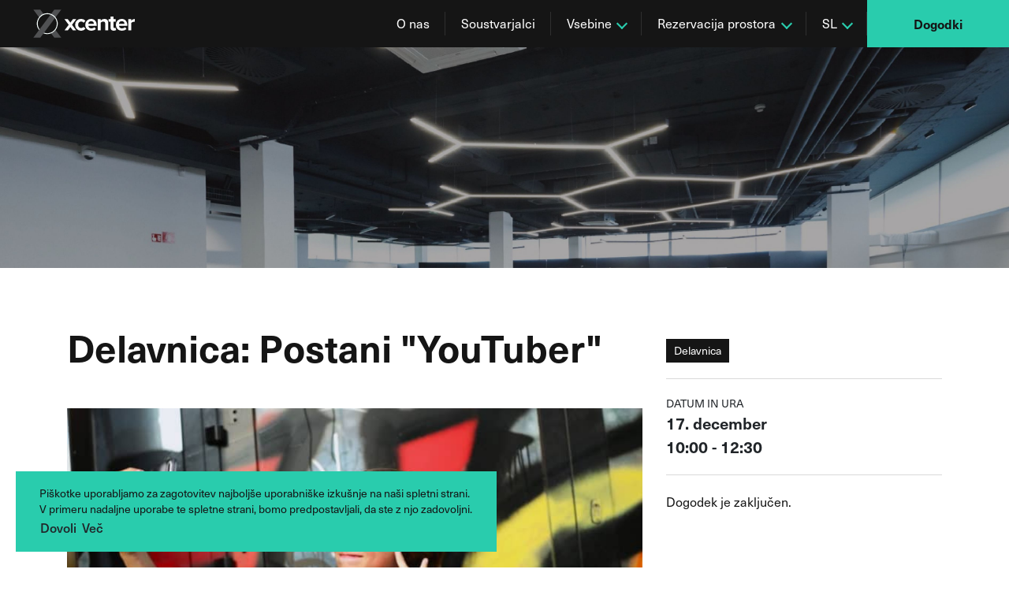

--- FILE ---
content_type: text/html; charset=utf-8
request_url: https://xcenter.si/dogodki/dogodek/?id=1771
body_size: 13258
content:

<!DOCTYPE html>
<html lang="sl">
<head>

	<!--Favicon-->
    <link rel="icon" type="image/x-icon" href="/favicon.ico">
	
    
<meta charset="utf-8"><script type="text/javascript">window.NREUM||(NREUM={});NREUM.info = {"beacon":"bam.nr-data.net","errorBeacon":"bam.nr-data.net","licenseKey":"675b728604","applicationID":"1270719822","transactionName":"ZVEBYRZSC0dZUxcKWlwbLmMnHCBCXV4XMFxcUw9QJ1wLQEpfDw9QQBsmQwFdEWdRXgQPUA==","queueTime":0,"applicationTime":31,"agent":"","atts":""}</script><script type="text/javascript">(window.NREUM||(NREUM={})).init={ajax:{deny_list:["bam.nr-data.net"]},feature_flags:["soft_nav"]};(window.NREUM||(NREUM={})).loader_config={licenseKey:"675b728604",applicationID:"1270719822",browserID:"1270720670"};window.NREUM||(NREUM={}),__nr_require=function(t,e,n){function r(n){if(!e[n]){var i=e[n]={exports:{}};t[n][0].call(i.exports,function(e){var i=t[n][1][e];return r(i||e)},i,i.exports)}return e[n].exports}if("function"==typeof __nr_require)return __nr_require;for(var i=0;i<n.length;i++)r(n[i]);return r}({1:[function(t,e,n){function r(){}function i(t,e,n,r){return function(){return s.recordSupportability("API/"+e+"/called"),o(t+e,[u.now()].concat(c(arguments)),n?null:this,r),n?void 0:this}}var o=t("handle"),a=t(9),c=t(10),f=t("ee").get("tracer"),u=t("loader"),s=t(4),d=NREUM;"undefined"==typeof window.newrelic&&(newrelic=d);var p=["setPageViewName","setCustomAttribute","setErrorHandler","finished","addToTrace","inlineHit","addRelease"],l="api-",v=l+"ixn-";a(p,function(t,e){d[e]=i(l,e,!0,"api")}),d.addPageAction=i(l,"addPageAction",!0),d.setCurrentRouteName=i(l,"routeName",!0),e.exports=newrelic,d.interaction=function(){return(new r).get()};var m=r.prototype={createTracer:function(t,e){var n={},r=this,i="function"==typeof e;return o(v+"tracer",[u.now(),t,n],r),function(){if(f.emit((i?"":"no-")+"fn-start",[u.now(),r,i],n),i)try{return e.apply(this,arguments)}catch(t){throw f.emit("fn-err",[arguments,this,t],n),t}finally{f.emit("fn-end",[u.now()],n)}}}};a("actionText,setName,setAttribute,save,ignore,onEnd,getContext,end,get".split(","),function(t,e){m[e]=i(v,e)}),newrelic.noticeError=function(t,e){"string"==typeof t&&(t=new Error(t)),s.recordSupportability("API/noticeError/called"),o("err",[t,u.now(),!1,e])}},{}],2:[function(t,e,n){function r(t){if(NREUM.init){for(var e=NREUM.init,n=t.split("."),r=0;r<n.length-1;r++)if(e=e[n[r]],"object"!=typeof e)return;return e=e[n[n.length-1]]}}e.exports={getConfiguration:r}},{}],3:[function(t,e,n){var r=!1;try{var i=Object.defineProperty({},"passive",{get:function(){r=!0}});window.addEventListener("testPassive",null,i),window.removeEventListener("testPassive",null,i)}catch(o){}e.exports=function(t){return r?{passive:!0,capture:!!t}:!!t}},{}],4:[function(t,e,n){function r(t,e){var n=[a,t,{name:t},e];return o("storeMetric",n,null,"api"),n}function i(t,e){var n=[c,t,{name:t},e];return o("storeEventMetrics",n,null,"api"),n}var o=t("handle"),a="sm",c="cm";e.exports={constants:{SUPPORTABILITY_METRIC:a,CUSTOM_METRIC:c},recordSupportability:r,recordCustom:i}},{}],5:[function(t,e,n){function r(){return c.exists&&performance.now?Math.round(performance.now()):(o=Math.max((new Date).getTime(),o))-a}function i(){return o}var o=(new Date).getTime(),a=o,c=t(11);e.exports=r,e.exports.offset=a,e.exports.getLastTimestamp=i},{}],6:[function(t,e,n){function r(t,e){var n=t.getEntries();n.forEach(function(t){"first-paint"===t.name?l("timing",["fp",Math.floor(t.startTime)]):"first-contentful-paint"===t.name&&l("timing",["fcp",Math.floor(t.startTime)])})}function i(t,e){var n=t.getEntries();if(n.length>0){var r=n[n.length-1];if(u&&u<r.startTime)return;var i=[r],o=a({});o&&i.push(o),l("lcp",i)}}function o(t){t.getEntries().forEach(function(t){t.hadRecentInput||l("cls",[t])})}function a(t){var e=navigator.connection||navigator.mozConnection||navigator.webkitConnection;if(e)return e.type&&(t["net-type"]=e.type),e.effectiveType&&(t["net-etype"]=e.effectiveType),e.rtt&&(t["net-rtt"]=e.rtt),e.downlink&&(t["net-dlink"]=e.downlink),t}function c(t){if(t instanceof y&&!w){var e=Math.round(t.timeStamp),n={type:t.type};a(n),e<=v.now()?n.fid=v.now()-e:e>v.offset&&e<=Date.now()?(e-=v.offset,n.fid=v.now()-e):e=v.now(),w=!0,l("timing",["fi",e,n])}}function f(t){"hidden"===t&&(u=v.now(),l("pageHide",[u]))}if(!("init"in NREUM&&"page_view_timing"in NREUM.init&&"enabled"in NREUM.init.page_view_timing&&NREUM.init.page_view_timing.enabled===!1)){var u,s,d,p,l=t("handle"),v=t("loader"),m=t(8),g=t(3),y=NREUM.o.EV;if("PerformanceObserver"in window&&"function"==typeof window.PerformanceObserver){s=new PerformanceObserver(r);try{s.observe({entryTypes:["paint"]})}catch(h){}d=new PerformanceObserver(i);try{d.observe({entryTypes:["largest-contentful-paint"]})}catch(h){}p=new PerformanceObserver(o);try{p.observe({type:"layout-shift",buffered:!0})}catch(h){}}if("addEventListener"in document){var w=!1,b=["click","keydown","mousedown","pointerdown","touchstart"];b.forEach(function(t){document.addEventListener(t,c,g(!1))})}m(f)}},{}],7:[function(t,e,n){function r(t,e){if(!i)return!1;if(t!==i)return!1;if(!e)return!0;if(!o)return!1;for(var n=o.split("."),r=e.split("."),a=0;a<r.length;a++)if(r[a]!==n[a])return!1;return!0}var i=null,o=null,a=/Version\/(\S+)\s+Safari/;if(navigator.userAgent){var c=navigator.userAgent,f=c.match(a);f&&c.indexOf("Chrome")===-1&&c.indexOf("Chromium")===-1&&(i="Safari",o=f[1])}e.exports={agent:i,version:o,match:r}},{}],8:[function(t,e,n){function r(t){function e(){t(c&&document[c]?document[c]:document[o]?"hidden":"visible")}"addEventListener"in document&&a&&document.addEventListener(a,e,i(!1))}var i=t(3);e.exports=r;var o,a,c;"undefined"!=typeof document.hidden?(o="hidden",a="visibilitychange",c="visibilityState"):"undefined"!=typeof document.msHidden?(o="msHidden",a="msvisibilitychange"):"undefined"!=typeof document.webkitHidden&&(o="webkitHidden",a="webkitvisibilitychange",c="webkitVisibilityState")},{}],9:[function(t,e,n){function r(t,e){var n=[],r="",o=0;for(r in t)i.call(t,r)&&(n[o]=e(r,t[r]),o+=1);return n}var i=Object.prototype.hasOwnProperty;e.exports=r},{}],10:[function(t,e,n){function r(t,e,n){e||(e=0),"undefined"==typeof n&&(n=t?t.length:0);for(var r=-1,i=n-e||0,o=Array(i<0?0:i);++r<i;)o[r]=t[e+r];return o}e.exports=r},{}],11:[function(t,e,n){e.exports={exists:"undefined"!=typeof window.performance&&window.performance.timing&&"undefined"!=typeof window.performance.timing.navigationStart}},{}],ee:[function(t,e,n){function r(){}function i(t){function e(t){return t&&t instanceof r?t:t?u(t,f,a):a()}function n(n,r,i,o,a){if(a!==!1&&(a=!0),!l.aborted||o){t&&a&&t(n,r,i);for(var c=e(i),f=m(n),u=f.length,s=0;s<u;s++)f[s].apply(c,r);var p=d[w[n]];return p&&p.push([b,n,r,c]),c}}function o(t,e){h[t]=m(t).concat(e)}function v(t,e){var n=h[t];if(n)for(var r=0;r<n.length;r++)n[r]===e&&n.splice(r,1)}function m(t){return h[t]||[]}function g(t){return p[t]=p[t]||i(n)}function y(t,e){l.aborted||s(t,function(t,n){e=e||"feature",w[n]=e,e in d||(d[e]=[])})}var h={},w={},b={on:o,addEventListener:o,removeEventListener:v,emit:n,get:g,listeners:m,context:e,buffer:y,abort:c,aborted:!1};return b}function o(t){return u(t,f,a)}function a(){return new r}function c(){(d.api||d.feature)&&(l.aborted=!0,d=l.backlog={})}var f="nr@context",u=t("gos"),s=t(9),d={},p={},l=e.exports=i();e.exports.getOrSetContext=o,l.backlog=d},{}],gos:[function(t,e,n){function r(t,e,n){if(i.call(t,e))return t[e];var r=n();if(Object.defineProperty&&Object.keys)try{return Object.defineProperty(t,e,{value:r,writable:!0,enumerable:!1}),r}catch(o){}return t[e]=r,r}var i=Object.prototype.hasOwnProperty;e.exports=r},{}],handle:[function(t,e,n){function r(t,e,n,r){i.buffer([t],r),i.emit(t,e,n)}var i=t("ee").get("handle");e.exports=r,r.ee=i},{}],id:[function(t,e,n){function r(t){var e=typeof t;return!t||"object"!==e&&"function"!==e?-1:t===window?0:a(t,o,function(){return i++})}var i=1,o="nr@id",a=t("gos");e.exports=r},{}],loader:[function(t,e,n){function r(){if(!M++){var t=T.info=NREUM.info,e=m.getElementsByTagName("script")[0];if(setTimeout(u.abort,3e4),!(t&&t.licenseKey&&t.applicationID&&e))return u.abort();f(x,function(e,n){t[e]||(t[e]=n)});var n=a();c("mark",["onload",n+T.offset],null,"api"),c("timing",["load",n]);var r=m.createElement("script");0===t.agent.indexOf("http://")||0===t.agent.indexOf("https://")?r.src=t.agent:r.src=l+"://"+t.agent,e.parentNode.insertBefore(r,e)}}function i(){"complete"===m.readyState&&o()}function o(){c("mark",["domContent",a()+T.offset],null,"api")}var a=t(5),c=t("handle"),f=t(9),u=t("ee"),s=t(7),d=t(2),p=t(3),l=d.getConfiguration("ssl")===!1?"http":"https",v=window,m=v.document,g="addEventListener",y="attachEvent",h=v.XMLHttpRequest,w=h&&h.prototype,b=!1;NREUM.o={ST:setTimeout,SI:v.setImmediate,CT:clearTimeout,XHR:h,REQ:v.Request,EV:v.Event,PR:v.Promise,MO:v.MutationObserver};var E=""+location,x={beacon:"bam.nr-data.net",errorBeacon:"bam.nr-data.net",agent:"js-agent.newrelic.com/nr-1216.min.js"},O=h&&w&&w[g]&&!/CriOS/.test(navigator.userAgent),T=e.exports={offset:a.getLastTimestamp(),now:a,origin:E,features:{},xhrWrappable:O,userAgent:s,disabled:b};if(!b){t(1),t(6),m[g]?(m[g]("DOMContentLoaded",o,p(!1)),v[g]("load",r,p(!1))):(m[y]("onreadystatechange",i),v[y]("onload",r)),c("mark",["firstbyte",a.getLastTimestamp()],null,"api");var M=0}},{}],"wrap-function":[function(t,e,n){function r(t,e){function n(e,n,r,f,u){function nrWrapper(){var o,a,s,p;try{a=this,o=d(arguments),s="function"==typeof r?r(o,a):r||{}}catch(l){i([l,"",[o,a,f],s],t)}c(n+"start",[o,a,f],s,u);try{return p=e.apply(a,o)}catch(v){throw c(n+"err",[o,a,v],s,u),v}finally{c(n+"end",[o,a,p],s,u)}}return a(e)?e:(n||(n=""),nrWrapper[p]=e,o(e,nrWrapper,t),nrWrapper)}function r(t,e,r,i,o){r||(r="");var c,f,u,s="-"===r.charAt(0);for(u=0;u<e.length;u++)f=e[u],c=t[f],a(c)||(t[f]=n(c,s?f+r:r,i,f,o))}function c(n,r,o,a){if(!v||e){var c=v;v=!0;try{t.emit(n,r,o,e,a)}catch(f){i([f,n,r,o],t)}v=c}}return t||(t=s),n.inPlace=r,n.flag=p,n}function i(t,e){e||(e=s);try{e.emit("internal-error",t)}catch(n){}}function o(t,e,n){if(Object.defineProperty&&Object.keys)try{var r=Object.keys(t);return r.forEach(function(n){Object.defineProperty(e,n,{get:function(){return t[n]},set:function(e){return t[n]=e,e}})}),e}catch(o){i([o],n)}for(var a in t)l.call(t,a)&&(e[a]=t[a]);return e}function a(t){return!(t&&t instanceof Function&&t.apply&&!t[p])}function c(t,e){var n=e(t);return n[p]=t,o(t,n,s),n}function f(t,e,n){var r=t[e];t[e]=c(r,n)}function u(){for(var t=arguments.length,e=new Array(t),n=0;n<t;++n)e[n]=arguments[n];return e}var s=t("ee"),d=t(10),p="nr@original",l=Object.prototype.hasOwnProperty,v=!1;e.exports=r,e.exports.wrapFunction=c,e.exports.wrapInPlace=f,e.exports.argsToArray=u},{}]},{},["loader"]);</script>
<meta name="viewport" content="width=device-width, initial-scale=1, maximum-scale=1, user-scalable=0">
<title>Postani &quot;YouTuber&quot;</title>

    
<link rel="stylesheet" href="https://use.typekit.net/cin3smw.css">
<link href="/Style/Bundle/IncludesBundle.min.css?cdv=1626349136" type="text/css" rel="stylesheet" />
<link href="/Style/Bundle/ThemeBundle.min.css?cdv=1626349136" type="text/css" rel="stylesheet" />
</head>
<body>



    <input name="__RequestVerificationToken" type="hidden" value="m18ChYrTDZFTcmnSfvIxsVRlMl5lVG2ora3sQEuNn_rkAq1miSpRTwmVkMTTqddFbgMjERwVumqEhW53sAgst_0WhElUVzseG0ijbBlbElg1" />

    
<header>
    <div class="container-fluid">
        <div class="row">
            <div class="col">
                <div class="main-menu">
                    <div class="logo">
                        <a href="/">
<svg xmlns="http://www.w3.org/2000/svg" xmlns:xlink="http://www.w3.org/1999/xlink" width="131.306" height="40" viewBox="0 0 131.306 40">
  <defs>
    <clipPath id="clip-path">
      <rect id="Rectangle_32755" data-name="Rectangle 32755" width="131.306" height="40" fill="none"/>
    </clipPath>
  </defs>
  <g id="Group_40972" data-name="Group 40972" transform="translate(17281 99)">
    <path id="Path_103400" data-name="Path 103400" d="M108.735,32.1h-4.188L101.3,36.429,98.051,32.1H93.863l5.342,7.122-5.342,7.123h4.187l3.248-4.331,3.248,4.331h4.187l-5.342-7.123Z" transform="translate(-17332.922 -116.756)" fill="#fff"/>
    <g id="Group_40971" data-name="Group 40971" transform="translate(-17281 -99)" clip-path="url(#clip-path)">
      <path id="Path_103401" data-name="Path 103401" d="M160.315,31.306a7.25,7.25,0,0,0-7.374,7.462c0,4.571,3.274,7.492,7.609,7.492a8.881,8.881,0,0,0,5.869-1.976l-1.652-2.418a6.066,6.066,0,0,1-3.8,1.415,3.838,3.838,0,0,1-4.1-3.3h10.588v-.826c0-4.66-2.891-7.845-7.137-7.845m-3.51,6.135a3.424,3.424,0,0,1,3.51-3.156,3.3,3.3,0,0,1,3.509,3.156Z" transform="translate(-84.603 -17.318)" fill="#fff"/>
      <path id="Path_103402" data-name="Path 103402" d="M131.756,34.639a3.455,3.455,0,0,1,3.008,1.534l2.448-2.3a6.627,6.627,0,0,0-5.633-2.567,7.226,7.226,0,0,0-7.55,7.462,7.233,7.233,0,0,0,7.55,7.492,6.565,6.565,0,0,0,5.633-2.6l-2.448-2.271a3.6,3.6,0,0,1-3.008,1.534,3.831,3.831,0,0,1-3.863-4.159,3.806,3.806,0,0,1,3.863-4.129" transform="translate(-68.609 -17.318)" fill="#fff"/>
      <path id="Path_103403" data-name="Path 103403" d="M247.443,31.306a7.25,7.25,0,0,0-7.373,7.462c0,4.571,3.273,7.492,7.609,7.492a8.881,8.881,0,0,0,5.869-1.976L251.9,41.865a6.066,6.066,0,0,1-3.8,1.415,3.838,3.838,0,0,1-4.1-3.3H254.58v-.826c0-4.66-2.891-7.845-7.137-7.845m-3.51,6.135a3.424,3.424,0,0,1,3.51-3.156,3.3,3.3,0,0,1,3.509,3.156Z" transform="translate(-132.8 -17.318)" fill="#fff"/>
      <path id="Path_103404" data-name="Path 103404" d="M279.062,33.607V31.661h-3.746V45.906h3.746V36.5a4.773,4.773,0,0,1,3.509-1.622,4.97,4.97,0,0,1,1.032.089V31.307a6.122,6.122,0,0,0-4.542,2.3" transform="translate(-152.297 -17.318)" fill="#fff"/>
      <path id="Path_103405" data-name="Path 103405" d="M196.918,31.306a6.522,6.522,0,0,0-4.984,2.212V31.66h-3.746V45.905h3.746V36.32a4.056,4.056,0,0,1,3.244-1.681c1.593,0,2.625.679,2.625,2.655v8.612h3.746V35.848c0-2.772-1.5-4.542-4.631-4.542" transform="translate(-104.1 -17.318)" fill="#fff"/>
      <path id="Path_103406" data-name="Path 103406" d="M226.908,39.312c-.826,0-1.3-.678-1.3-1.563V31.32H228.5V28.046h-2.891V24.772h-3.775v3.274h-2.359V31.32h2.359v7.432c0,2.536,1.416,3.893,4.041,3.893A4.621,4.621,0,0,0,229,41.73l-.8-2.831a2.047,2.047,0,0,1-1.3.413" transform="translate(-121.408 -13.703)" fill="#fff"/>
      <path id="Path_103407" data-name="Path 103407" d="M40.643,5.087l-26.6,35.465H5.178l26.6-35.465Z" transform="translate(-2.865 -2.814)" fill="#505153"/>
      <path id="Path_103408" data-name="Path 103408" d="M18.073,10.457,14.045,5.086H5.179L12.4,14.715a13.306,13.306,0,0,1,5.673-4.258" transform="translate(-2.865 -2.813)" fill="#505153"/>
      <path id="Path_103409" data-name="Path 103409" d="M61.364,62.908a13.31,13.31,0,0,1-5.673,4.258l4.028,5.37h8.866Z" transform="translate(-30.807 -34.799)" fill="#505153"/>
      <path id="Path_103410" data-name="Path 103410" d="M28.428,15.062A13.272,13.272,0,0,0,17.917,36.441l.7-.934a12.132,12.132,0,1,1,5.67,4.261l-.7.93a13.275,13.275,0,1,0,4.838-25.637" transform="translate(-8.382 -8.332)" fill="#fff"/>
    </g>
    <rect id="Rectangle_32756" data-name="Rectangle 32756" width="131.306" height="40" transform="translate(-17281 -99)" fill="none"/>
  </g>
</svg>
                        </a>
                    </div>
                    <div class="desktop-menu">
                        <ul class="level-0">
                                    <li><a href="/o-nas/">O nas</a></li>
                                    <li><a href="/soustvarjalci/">Soustvarjalci</a></li>
                                    <li>
                                        <div class="dropdown">
                                            <a class="dropdown-toggle" data-bs-toggle="dropdown" aria-expanded="false">
                                                Vsebine
                                            </a>
                                            <div class="dropdown-menu xcenter-dropdown-menu" aria-labelledby="dropdownMenuButton">
                                                <ul class="level-1">
                                                        <li><a href="/delavnice/">Delavnice</a></li>
                                                        <li><a href="/laboratorij-za-prihodnost-hrane/">Laboratorij za prihodnost hrane</a></li>
                                                        <li><a href="/galerija/">Galerija</a></li>
                                                        <li><a href="/predavanja/">Predavanja</a></li>
                                                        <li><a href="/xmobil/">xMobil</a></li>
                                                </ul>
                                            </div>
                                        </div>
                                    </li>
                                    <li>
                                        <div class="dropdown">
                                            <a class="dropdown-toggle" data-bs-toggle="dropdown" aria-expanded="false">
                                                Rezervacija prostora
                                            </a>
                                            <div class="dropdown-menu xcenter-dropdown-menu" aria-labelledby="dropdownMenuButton">
                                                <ul class="level-1">
                                                        <li><a href="/media/esrhvkjq/xcenter-cenik-2024.pdf">Cenik</a></li>
                                                        <li><a href="https://docs.google.com/forms/d/1u1N_ubWNtnDQ5Bu9bPDfhIonF-auwdglvJE_krhcHkw/edit">Obrazec</a></li>
                                                </ul>
                                            </div>
                                        </div>
                                    </li>
                                    <li>
                                        <div class="dropdown">
                                            <a class="dropdown-toggle" data-bs-toggle="dropdown" aria-expanded="false">
                                                SL
                                            </a>
                                            <div class="dropdown-menu xcenter-dropdown-menu" aria-labelledby="dropdownMenuButton">
                                                <ul class="level-1">
                                                        <li><a href="https://xcenter.si/en">EN</a></li>
                                                        <li><a href="https://xcenter.si/it">IT</a></li>
                                                </ul>
                                            </div>
                                        </div>
                                    </li>
                                    <li><a class="special" href="/dogodki/">Dogodki</a></li>
                        </ul>
                    </div>
                    <div class="mobile-menu-wrapper">
                        <a class="expand">
                            <span></span>
                        </a>
                        <div class="mobile-menu">
                            <ul class="level-0">
                                        <li><a href="/o-nas/">O nas</a></li>
                                        <li><a href="/soustvarjalci/">Soustvarjalci</a></li>
                                        <li>
                                            <div class="mobile-dropdown">
                                                <a class="mobile-dropdown-toggle">
                                                    Vsebine
                                                </a>
                                                <div class="mobile-dropdown-menu">
                                                    <ul class="level-1">
                                                            <li><a href="/delavnice/">Delavnice</a></li>
                                                            <li><a href="/laboratorij-za-prihodnost-hrane/">Laboratorij za prihodnost hrane</a></li>
                                                            <li><a href="/galerija/">Galerija</a></li>
                                                            <li><a href="/predavanja/">Predavanja</a></li>
                                                            <li><a href="/xmobil/">xMobil</a></li>
                                                    </ul>
                                                </div>
                                            </div>
                                        </li>
                                        <li>
                                            <div class="mobile-dropdown">
                                                <a class="mobile-dropdown-toggle">
                                                    Rezervacija prostora
                                                </a>
                                                <div class="mobile-dropdown-menu">
                                                    <ul class="level-1">
                                                            <li><a href="/media/esrhvkjq/xcenter-cenik-2024.pdf">Cenik</a></li>
                                                            <li><a href="https://docs.google.com/forms/d/1u1N_ubWNtnDQ5Bu9bPDfhIonF-auwdglvJE_krhcHkw/edit">Obrazec</a></li>
                                                    </ul>
                                                </div>
                                            </div>
                                        </li>
                                        <li>
                                            <div class="mobile-dropdown">
                                                <a class="mobile-dropdown-toggle">
                                                    SL
                                                </a>
                                                <div class="mobile-dropdown-menu">
                                                    <ul class="level-1">
                                                            <li><a href="https://xcenter.si/en">EN</a></li>
                                                            <li><a href="https://xcenter.si/it">IT</a></li>
                                                    </ul>
                                                </div>
                                            </div>
                                        </li>
                                        <li><a class="special" href="/dogodki/">Dogodki</a></li>
                            </ul>
                            <div class="mobile-socials">
                                <span>Sledite nam</span>
                                <div class="social-links-wrapper">
                                        <span class="social-link">
                                            <a href="http://www.facebook.com/xcenter.si/">
                                                <img src="/media/gg3fjt2d/component-40-2.png" />
                                            </a>
                                        </span>
                                        <span class="social-link">
                                            <a href="https://www.instagram.com/xcenter_novagorica/">
                                                <img src="/media/2gtptvzc/group-10627.png" />
                                            </a>
                                        </span>
                                </div>
                            </div>
                        </div>
                    </div>
                </div>
            </div>
            
        </div>
    </div>

</header>

    
<div class="event-card">
        <div class="event-banner">
        </div>
    <div class="container">
        <div class="row event-wrapper">
            <div class="col-12 col-md-8 event-title-desc">
                <h2>Delavnica: Postani &quot;YouTuber&quot;</h2>
                    <img src="/media/m2lpx431/youtuber.jpg" />
                <div><p style="text-align: justify;">Sanjaš o tem, da bi postal "youtuber"? Imaš umetniško žilico za snemanje in ne ne veš kako začeti? Imaš dobro zgodbo ali hobi? Ali zgolj želiš svoje znanje predati naprej na zanimiv način v obliki videa?</p>
<p style="text-align: justify;">Na delavnici v Xcentru bomo spoznali vse osnove od sestavljanja zgodbe, snemanja, montaže in objave prvega videa na YouTube. Snemaš lahko s fotoaparatom, kamero in tudi s pametnim telefonom.</p>
<p style="text-align: justify;">Pridi v Xcenter na delavnico, ki ti bo lahko spremenila "life" in te navdušila nad video produkcijo in YouTube.</p>
<p style="text-align: justify;"> </p>
<p style="text-align: justify;">Delavnica je brezplačna, število mest omejeno.</p>
<p style="text-align: justify;">Delavnica je primerna za starostno skupino 12+</p>
<p style="text-align: justify;">Za udeležbo se je potrebno prijaviti na obrazcu.</p>
<p style="text-align: justify;"> </p></div>
                <div></div>
            </div>
            <div class="col-12 col-md-4">
                    <div class="event-info-section">
                            <span class="event-tag">Delavnica</span>
                    </div>
                <div class="event-info-section">
                    <div class="event-date-time-label">Datum in ura</div>
                    <div class="event-date-time">17. december</div>
                        <div class="event-date-time">10:00 - 12:30</div>
                </div>
                    <div class="event-info-section event-registration">
                            <p>Dogodek je zaključen.</p>



                    </div>
            </div>
        </div>
    </div>
</div>
<div class="modal fade" id="modal-event-register">
    <div class="modal-dialog">
        <div class="modal-content">
            <div class="modal-header">
                <h2 class="modal-title">Prijava</h2>
                <button type="button" class="btn-close" data-bs-dismiss="modal" aria-label="Close"></button>
            </div>
            <div class="modal-body">
                <div class="register-event-info">
                    <div class="row">
                        <div class="col-12 col-md-9">
                            <div class="register-event-title">
                                <h3 class="black modal-h3">Dogodek</h3>
                                <div class="register-event-title-text">
                                    Delavnica: Postani &quot;YouTuber&quot;
                                </div>
                            </div>
                        </div>
                        <div class="col-12 col-md-3">
                            <div class="register-date-and-time">
                                <h3 class="black modal-h3">Informacije</h3>
                                <div>
                                    <div class="register-date-label">Datum in Ura</div>
                                    <div class="event-date-time">17. december</div>
                                        <div class="event-date-time">10:00 - 12:30</div>
                                </div>
                            </div>
                        </div>
                    </div>


                </div>
                <div class="form-wrapper">
                    

<form action="/dogodki/dogodek/?id=1771" data-wssubmitform="formsubmit" enctype="multipart/form-data" method="post"><input name="__RequestVerificationToken" type="hidden" value="3-1GlFZ6VYn_dsV4SVOL7OavyKI-wjzsQcdG2THWptaksB5wnWUGiRbPl19gcpugQ9IH8S-p8ZSsZSYNapbS3zwiOv6a488bXXhK1-XZjvo1" />    <div class="form-structure">
        <div class="form-div">
            <p>Za prijavo na dogodek izpolnite spodnji obrazec:</p>
            <div class="form-group">
                <div>
                    <input data-val="true" data-val-required="Name is required" id="Name" name="Name" placeholder="Ime*" type="text" value="" />
                    <input data-val="true" data-val-required="Surname is required" id="Surname" name="Surname" placeholder="Priimek*" type="text" value="" />
                    <input data-val="true" data-val-email="Email is invalid!" data-val-required="Email is required" id="EmailAddress" name="EmailAddress" placeholder="Epošta*" type="text" value="" />
                    <span class="field-validation-valid" data-valmsg-for="EmailAddress" data-valmsg-replace="true"></span>
                    <input id="PhoneNumber" name="PhoneNumber" placeholder="Telefonska številka" type="text" value="" />
                    <input id="Age" name="Age" placeholder="Starost*" type="text" value="" />
                    <div id="supervisor-info">
                        <input id="SupervisorName" name="SupervisorName" placeholder="Ime starša/skrbnika*" type="text" value="" />
                        <input id="SupervisorLastName" name="SupervisorLastName" placeholder="Priimek starša/skrbnika*" type="text" value="" />
                        <input id="SupervisorPhoneNumber" name="SupervisorPhoneNumber" placeholder="Tel. št. starša/skrbnika*" type="text" value="" />
                        <input id="SupervisorEmail" name="SupervisorEmail" placeholder="Epošta starša/skrbnika*" type="text" value="" />
                    </div>
                    <input Value="1771" id="EventId" name="EventId" type="hidden" value="1771" />
                    <input Value="17. 12. 2022 10:00:00" id="EventDate" name="EventDate" type="hidden" value="17. 12. 2022 10:00:00" />
                    <input Value="15" data-val="true" data-val-number="The field MaxApplicants must be a number." data-val-required="The MaxApplicants field is required." id="MaxApplicants" name="MaxApplicants" type="hidden" value="15" />
                </div>
            </div>
        </div>
    </div>
    <div class="form-group custom-checkbox">
        <label class="">
            <input data-val="true" data-val-range="You have to agree with policy" data-val-range-max="True" data-val-range-min="True" data-val-required="The Consent field is required." id="Consent" name="Consent" type="checkbox" value="true" /><input name="Consent" type="hidden" value="false" />
            <span class="tickbox-text">Strinjam se s pogoji uporabe</span>
        </label>
    </div>
    <div class="form-group custom-checkbox">
        <label class="">
            <input data-val="true" data-val-required="The Over eighteen field is required." id="OverEighteen" name="OverEighteen" type="checkbox" value="true" /><input name="OverEighteen" type="hidden" value="false" />
            <span id="over-eighteen" class="tickbox-text">Potrjujem, da sem starejši od 18 let (udeleženec dogodka)</span>
        </label>
    </div>
    <div class="form-group custom-checkbox">
        <label class="">
            <input data-val="true" data-val-required="The Newsletter field is required." id="Newsletter" name="Newsletter" type="checkbox" value="true" /><input name="Newsletter" type="hidden" value="false" />
            <span id="newsletter" class="tickbox-text">Prijava na elektronske novice</span>
        </label>
    </div>
    <div>
        <span class="field-validation-valid" data-valmsg-for="Consent" data-valmsg-replace="true"></span>
    </div>
    <p class="disclaimer">Pridržujemo si pravico do odpovedi dogodka ali spremembe terminov. Na dogodkih se upoštevajo ukrepi v skladu s trenutno veljavnim Odlokom o začasnih ukrepih za preprečevanje in obvladovanje z nalezljivo boleznijo COVID-19.</p>
    <div class="registration-submit form-submit">
            <span class="photography-consent">
                Za udeležbo na dogodek je potrebno izpolniti <a href="/media/2q3lijjt/dovoljenje-za-fotografiranje.pdf" id="download-pdf" target="_blank" type="button">soglasje za fotografiranje.</a> Lahko ga dobite tudi na lokaciji dogodka.
            </span>
        <button disabled id="submit-registration" type="submit" class="btn btn-primary">Oddaj prijavo</button>
    </div>
    <div class="registration-submit form-respons" style="display: none;">
        <span>
            Prijava oddana
        </span>
    </div>
<input name="ufprt" type="hidden" value="[base64]" /></form>
                </div>
            </div>
            <div class="modal-footer">
            </div>
        </div>
    </div>
</div>


        <div class="modal fade" id="newsletterForm" tabindex="-1" aria-hidden="true">
        <div class="modal-dialog">
            <div class="modal-content">
                <div class="modal-header">
                    <a data-bs-dismiss="modal" aria-label="Close"><img src="/Content/Images/x-modal.svg" /></a>
                </div>
                <div class="modal-body">
                    <div class="image-div">

                    </div>
                    <div class="content">
                        content
                    </div>
                </div>
            </div>
        </div>
    </div>


    


<footer>
    <div class="container">
        <div class="row">
            <div class="col-12">
                <div class="first-row">
                    <div class="row">
                        <div class="col-lg-4 footer-logo-socials">
                            <a class="footer-logo" href="/">
                                    <img src="/media/gwfhqlld/xcentergo2025-logo-l-solid-col-web.svg" />
                            </a>
                        </div>
                        <div class="col-lg-8 footer-menu">
                            <ul class="menu">
                                    <li><a href="/o-nas/">O nas</a></li>
                                    <li><a href="/#our-projects">Izpostavljeno</a></li>
                                    <li><a href="/#about-us-media">Mediji</a></li>
                                    <li><a href="/dogodki/">Dogodki</a></li>
                                    <li><a href="/media/geslgjmi/cenik-uporabnin.pdf">Cenik</a></li>
                                    <li><a href="https://docs.google.com/forms/d/e/1FAIpQLSdNWGJfDD39_5wROjp62Si-DLlMF6oNrLVbmNAfpiNfwztsTg/viewform?usp=sf_link">Rezervacija prostora</a></li>
                                    <li><a href="/media/u33al22u/hišni-red-xcenter.pdf">Hišni red</a></li>
                            </ul>
                        </div>
                    </div>
                </div>
            </div>
        </div>
        <div class="footer-company-info">
            <div class="row">
                <div class="col-12 col-md-2"><h4>NASLOV</h4>
<p>Delpinova 20,</p>
<p>5000 Nova Gorica</p>
<p>Slovenija</p>
<p> </p>
<p>Odprto: vsak delovnik od 9.00 do 19.00</p>
<p>ob sobotah in nedeljah odprto ob dogodkih</p></div>
                <div class="col-12 col-md-2"><h4>KONTAKT</h4>
<p><a href="mailto:info@xcenter.si">info@xcenter.si</a></p>
<p>+386 30 363 059</p></div>
                <div class="col-12 col-md-2">
                    <h4>Sledite nam</h4>
                    <ul>
                            <li>
                                <a href="http://www.facebook.com/xcenter.si/" target="_blank">
                                    <img src="/media/gg3fjt2d/component-40-2.png" />
                                </a>
                            </li>
                            <li>
                                <a href="https://www.instagram.com/xcenter_novagorica/" target="_blank">
                                    <img src="/media/2gtptvzc/group-10627.png" />
                                </a>
                            </li>
                    </ul>
                </div>
                <div class="col-12 col-md-6 newsletter-wrapper">
                            <a href="http://eepurl.com/hD8Zln" target="_blank" class="btn btn-primary">Prijava na novice</a>

                </div>
            </div>
        </div>
        <div class="row second-row">
            <div class="col-lg-6">
                <p>&#169; 2021 Xcenter. All rights reserved.        Oblikovanje in razvoj: Business Solutions</p>
            </div>
            <div class="col-lg-6 footer-terms">
                <p>
                        <a href="/pravilnik-o-varovanju-zasebnosti/">
                            Pravila in
                        </a>
                        <a href="/splosni-pogoji-uporabe/">
                            Pogoji
                        </a>
                            <span class="footer-terms-divider">/</span>
                        <a href="/pravilnik-o-piskotkih/">
                            Piškotki
                        </a>
                </p>
            </div>
        </div>
    </div>
</footer>

    

    <div id="cookie-notice" class="cookie">
        <div class=" cookie-dialog">
            <div class="content">


                <p>Piškotke uporabljamo za zagotovitev najboljše uporabniške izkušnje na naši spletni strani. V primeru nadaljne uporabe te spletne strani, bomo predpostavljali, da ste z njo zadovoljni.</p>

            </div>
            <div class="buttons">
                        <a class="btn" href="#" id="accept-cookies">Dovoli</a>
                        <a class="btn" href="/pravilnik-o-piskotkih/" id="Pravilnik o piškotkih">Več</a>

            </div>
        </div>
    </div>


    
<script src="/Scripts/Bundle/IncludesBundle.min.js?cdv=1626349136" type="text/javascript"></script>
<script src="/Scripts/Bundle/CoreBundle.min.js?cdv=1626349136" type="text/javascript"></script>
<script src="/Scripts/Bundle/ComponentsBundle.min.js?cdv=1626349136" type="text/javascript"></script>
<script type="text/javascript">
    var AllForWeb = AllForWeb || {};
    if ("AllForWeb" in window) {
        AllForWeb._afToken = document.querySelector('input[type=hidden][name=__RequestVerificationToken]').getAttribute("value");
        AllForWeb.UILanguage = 1060;
        //( new AllForWeb.Modules() ).init();
    }
</script>
</body>
</html>

--- FILE ---
content_type: text/css
request_url: https://xcenter.si/Style/Bundle/ThemeBundle.min.css?cdv=1626349136
body_size: 12483
content:
body.overflow{overflow:hidden}#Path_103410{animation:3s infinite breathe}@keyframes breathe{0%,100%{fill:white;filter:none}50%{filter:drop-shadow(0px 0px 1px #29CCAD);fill:#29CCAD}}h1{font-size:48px;line-height:54px;margin-bottom:10px;color:#fff;font-family:neue-haas-unica;font-weight:600;font-style:normal}@media (min-width:768px){h1{font-size:64px;line-height:70px;padding:0;margin-bottom:20px}}h2{font-size:48px;line-height:54px;padding-top:50px;padding-bottom:30px;color:#29ccad;font-family:neue-haas-unica;font-weight:600;font-style:normal}@media (max-width:767.98px){h2.no-top-padding{padding-top:0}#cookie-notice .content img{margin-bottom:20px}}@media (min-width:768px){h2{padding:50px 0 40px;font-size:48px;line-height:60px}}h2.black{color:#151515}h2.center{text-align:center}h3{font-size:16px;line-height:28px;color:rgba(255,255,255,.5);font-family:neue-haas-unica;font-weight:500;font-style:normal}h3.center{text-align:center}h3.black{color:#151515}p{color:#fff;font-size:16px;line-height:28px;font-family:neue-haas-unica;font-weight:400;font-style:normal;margin-bottom:30px}p.grey{color:rgba(108,117,125,.2)}span,ul li{font-family:neue-haas-unica;font-weight:400;font-style:normal}a{font-family:neue-haas-unica;font-weight:400;font-style:normal;text-decoration:none}.btn{padding:0;text-decoration:none;font-family:neue-haas-unica;font-weight:500;font-style:normal}.btn:focus{box-shadow:none!important;outline:0}.btn.btn-primary{position:relative;background-color:#29ccad;color:#151515;border-radius:100px;border:0;font-size:14px;padding:9px 83px 12px 25px}.btn.btn-primary:before{content:" ";height:2px;width:11px;position:absolute;right:33px;top:19px;background-color:#151515;transition:.3s ease-out}.btn.btn-primary:after{content:" ";width:10px;height:10px;transform:rotate(-45deg);border:solid #151515;border-width:0 2px 2px 0;top:15px;right:32px;position:absolute;transition:.3s ease-out}.btn.btn-primary:hover:after,.btn.btn-primary:hover:before{transition:.3s ease-out;right:22px}.btn.btn-default{position:relative;background-color:transparent;color:#fff;border-radius:100px;border:1px solid #fff;font-size:14px;padding:9px 83px 12px 25px}.btn.btn-default:before{content:" ";height:2px;width:11px;position:absolute;right:33px;top:19px;background-color:#fff;transition:.3s ease-out}.btn.btn-default:after{content:" ";width:10px;height:10px;transform:rotate(-45deg);border:solid #fff;border-width:0 2px 2px 0;top:15px;right:32px;position:absolute;transition:.3s ease-out}.btn.btn-default:hover{border-color:#29ccad}.btn.btn-default:hover:after,.btn.btn-default:hover:before{transition:.3s ease-out;right:22px}.btn.btn-secondary{position:relative;background-color:#151515;color:#fff;border-radius:100px;border:0;font-size:14px;padding:9px 83px 12px 25px}.btn.btn-secondary:before{content:" ";height:2px;width:11px;position:absolute;right:33px;top:19px;background-color:#fff;transition:.3s ease-out}.btn.btn-secondary:after{content:" ";width:10px;height:10px;transform:rotate(-45deg);border:solid #fff;border-width:0 2px 2px 0;top:15px;right:32px;position:absolute;transition:.3s ease-out}.btn.btn-secondary:hover:after,.btn.btn-secondary:hover:before{transition:.3s ease-out;right:22px}.unsubscribe-container{background-color:#151515;min-height:65vh}.unsubscribe-container .unsubscribe-wrapper{margin:50px 0;background-color:#fff}.unsubscribe-container .unsubscribe-wrapper .header{text-align:center;padding:30px 0;border-bottom:1px solid #d9d9d9}.unsubscribe-container .unsubscribe-wrapper .content{text-align:center;padding:30px 0;font-family:neue-haas-unica;font-weight:400;font-style:normal;font-size:18px}.unsubscribe-container .unsubscribe-wrapper .content h3,.unsubscribe-container .unsubscribe-wrapper .content p{color:#151515}.unsubscribe-container .unsubscribe-wrapper .content p{margin-bottom:0}.unsubscribe-container .unsubscribe-wrapper .content p:last-of-type{margin-top:20px}.unsubscribe-container .unsubscribe-wrapper .content h3{font-family:neue-haas-unica;font-weight:600;font-style:normal;font-size:24px;margin-bottom:20px}.unsubscribe-container .unsubscribe-wrapper .footer{text-align:center;border-top:1px solid #d9d9d9;padding:40px}.col-bs-1{flex:1 1 0;max-width:100%}@media (min-width:576px){.col-bs-1{flex:0 0 auto;width:45px}}@media (min-width:768px){.col-bs-1{flex:0 0 auto;width:60px}}@media (min-width:992px){.col-bs-1{flex:0 0 auto;width:80px}}@media (min-width:1200px){.col-bs-1{flex:0 0 auto;width:95px}}@media (min-width:1400px){.col-bs-1{flex:0 0 auto;width:110px}}.col-bs-2{flex:1 1 0;max-width:100%}@media (min-width:576px){.col-bs-2{flex:0 0 auto;width:90px}}@media (min-width:768px){.col-bs-2{flex:0 0 auto;width:120px}}@media (min-width:992px){.col-bs-2{flex:0 0 auto;width:160px}}@media (min-width:1200px){.col-bs-2{flex:0 0 auto;width:190px}}@media (min-width:1400px){.col-bs-2{flex:0 0 auto;width:220px}}.col-bs-3{flex:1 1 0;max-width:100%}@media (min-width:576px){.col-bs-3{flex:0 0 auto;width:135px}}@media (min-width:768px){.col-bs-3{flex:0 0 auto;width:180px}}@media (min-width:992px){.col-bs-3{flex:0 0 auto;width:240px}}@media (min-width:1200px){.col-bs-3{flex:0 0 auto;width:285px}}@media (min-width:1400px){.col-bs-3{flex:0 0 auto;width:330px}}.col-bs-4{flex:1 1 0;max-width:100%}@media (min-width:576px){.col-bs-4{flex:0 0 auto;width:180px}}@media (min-width:768px){.col-bs-4{flex:0 0 auto;width:240px}}@media (min-width:992px){.col-bs-4{flex:0 0 auto;width:320px}}@media (min-width:1200px){.col-bs-4{flex:0 0 auto;width:380px}}@media (min-width:1400px){.col-bs-4{flex:0 0 auto;width:440px}}.col-bs-5{flex:1 1 0;max-width:100%}@media (min-width:576px){.col-bs-5{flex:0 0 auto;width:225px}}@media (min-width:768px){.col-bs-5{flex:0 0 auto;width:300px}}@media (min-width:992px){.col-bs-5{flex:0 0 auto;width:400px}}@media (min-width:1200px){.col-bs-5{flex:0 0 auto;width:475px}}@media (min-width:1400px){.col-bs-5{flex:0 0 auto;width:550px}}.col-bs-6{flex:1 1 0;max-width:100%}@media (min-width:576px){.col-bs-6{flex:0 0 auto;width:270px}}@media (min-width:768px){.col-bs-6{flex:0 0 auto;width:360px}}@media (min-width:992px){.col-bs-6{flex:0 0 auto;width:480px}}@media (min-width:1200px){.col-bs-6{flex:0 0 auto;width:570px}}@media (min-width:1400px){.col-bs-6{flex:0 0 auto;width:660px}}.col-bs-7{flex:1 1 0;max-width:100%}@media (min-width:576px){.col-bs-7{flex:0 0 auto;width:315px}}@media (min-width:768px){.col-bs-7{flex:0 0 auto;width:420px}}@media (min-width:992px){.col-bs-7{flex:0 0 auto;width:560px}}@media (min-width:1200px){.col-bs-7{flex:0 0 auto;width:665px}}@media (min-width:1400px){.col-bs-7{flex:0 0 auto;width:770px}}.col-bs-8{flex:1 1 0;max-width:100%}@media (min-width:576px){.col-bs-8{flex:0 0 auto;width:360px}}@media (min-width:768px){.col-bs-8{flex:0 0 auto;width:480px}}@media (min-width:992px){.col-bs-8{flex:0 0 auto;width:640px}}@media (min-width:1200px){.col-bs-8{flex:0 0 auto;width:760px}}@media (min-width:1400px){.col-bs-8{flex:0 0 auto;width:880px}}.col-bs-9{flex:1 1 0;max-width:100%}@media (min-width:576px){.col-bs-9{flex:0 0 auto;width:405px}}@media (min-width:768px){.col-bs-9{flex:0 0 auto;width:540px}}@media (min-width:992px){.col-bs-9{flex:0 0 auto;width:720px}}@media (min-width:1200px){.col-bs-9{flex:0 0 auto;width:855px}}@media (min-width:1400px){.col-bs-9{flex:0 0 auto;width:990px}}.col-bs-10{flex:1 1 0;max-width:100%}@media (min-width:576px){.col-bs-10{flex:0 0 auto;width:450px}}@media (min-width:768px){.col-bs-10{flex:0 0 auto;width:600px}}@media (min-width:992px){.col-bs-10{flex:0 0 auto;width:800px}}@media (min-width:1200px){.col-bs-10{flex:0 0 auto;width:950px}}@media (min-width:1400px){.col-bs-10{flex:0 0 auto;width:1100px}}.col-bs-11{flex:1 1 0;max-width:100%}@media (min-width:576px){.col-bs-11{flex:0 0 auto;width:495px}}@media (min-width:768px){.col-bs-11{flex:0 0 auto;width:660px}}@media (min-width:992px){.col-bs-11{flex:0 0 auto;width:880px}}@media (min-width:1200px){.col-bs-11{flex:0 0 auto;width:1045px}}@media (min-width:1400px){.col-bs-11{flex:0 0 auto;width:1210px}}.col-bs-12{flex:1 1 0;max-width:100%}@media (min-width:576px){.col-bs-12{flex:0 0 auto;width:540px}.offset-bs-1{margin-left:45px}}@media (min-width:768px){.col-bs-12{flex:0 0 auto;width:720px}}@media (min-width:992px){.col-bs-12{flex:0 0 auto;width:960px}}@media (min-width:1200px){.col-bs-12{flex:0 0 auto;width:1140px}}@media (min-width:768px){.offset-bs-1{margin-left:60px}}@media (min-width:992px){.offset-bs-1{margin-left:80px}}@media (min-width:1200px){.offset-bs-1{margin-left:95px}}@media (min-width:1400px){.col-bs-12{flex:0 0 auto;width:1320px}.offset-bs-1{margin-left:110px}}@media (min-width:576px){.offset-bs-2{margin-left:90px}}@media (min-width:768px){.offset-bs-2{margin-left:120px}}@media (min-width:992px){.offset-bs-2{margin-left:160px}}@media (min-width:1200px){.offset-bs-2{margin-left:190px}}@media (min-width:1400px){.offset-bs-2{margin-left:220px}}@media (min-width:576px){.offset-bs-3{margin-left:135px}}@media (min-width:768px){.offset-bs-3{margin-left:180px}}@media (min-width:992px){.offset-bs-3{margin-left:240px}}@media (min-width:1200px){.offset-bs-3{margin-left:285px}}@media (min-width:1400px){.offset-bs-3{margin-left:330px}}@media (min-width:576px){.offset-bs-4{margin-left:180px}}@media (min-width:768px){.offset-bs-4{margin-left:240px}}@media (min-width:992px){.offset-bs-4{margin-left:320px}}@media (min-width:1200px){.offset-bs-4{margin-left:380px}}@media (min-width:1400px){.offset-bs-4{margin-left:440px}}@media (min-width:576px){.offset-bs-5{margin-left:225px}}@media (min-width:768px){.offset-bs-5{margin-left:300px}}@media (min-width:992px){.offset-bs-5{margin-left:400px}}@media (min-width:1200px){.offset-bs-5{margin-left:475px}}@media (min-width:1400px){.offset-bs-5{margin-left:550px}}@media (min-width:576px){.offset-bs-6{margin-left:270px}}@media (min-width:768px){.offset-bs-6{margin-left:360px}}@media (min-width:992px){.offset-bs-6{margin-left:480px}}@media (min-width:1200px){.offset-bs-6{margin-left:570px}}@media (min-width:1400px){.offset-bs-6{margin-left:660px}}@media (min-width:576px){.offset-bs-7{margin-left:315px}}@media (min-width:768px){.offset-bs-7{margin-left:420px}}@media (min-width:992px){.offset-bs-7{margin-left:560px}}@media (min-width:1200px){.offset-bs-7{margin-left:665px}}@media (min-width:1400px){.offset-bs-7{margin-left:770px}}@media (min-width:576px){.offset-bs-8{margin-left:360px}}@media (min-width:768px){.offset-bs-8{margin-left:480px}}@media (min-width:992px){.offset-bs-8{margin-left:640px}}@media (min-width:1200px){.offset-bs-8{margin-left:760px}}@media (min-width:1400px){.offset-bs-8{margin-left:880px}}@media (min-width:576px){.offset-bs-9{margin-left:405px}}@media (min-width:768px){.offset-bs-9{margin-left:540px}}@media (min-width:992px){.offset-bs-9{margin-left:720px}}@media (min-width:1200px){.offset-bs-9{margin-left:855px}}@media (min-width:1400px){.offset-bs-9{margin-left:990px}}@media (min-width:576px){.offset-bs-10{margin-left:450px}}@media (min-width:768px){.offset-bs-10{margin-left:600px}}@media (min-width:992px){.offset-bs-10{margin-left:800px}}@media (min-width:1200px){.offset-bs-10{margin-left:950px}}@media (min-width:1400px){.offset-bs-10{margin-left:1100px}}@media (min-width:576px){.offset-bs-11{margin-left:495px}.col-bs-sm-1{flex:0 0 auto;width:45px}}@media (min-width:768px){.offset-bs-11{margin-left:660px}}@media (min-width:992px){.offset-bs-11{margin-left:880px}}@media (min-width:1200px){.offset-bs-11{margin-left:1045px}}@media (min-width:768px){.col-bs-sm-1{flex:0 0 auto;width:60px}}@media (min-width:992px){.col-bs-sm-1{flex:0 0 auto;width:80px}}@media (min-width:1200px){.col-bs-sm-1{flex:0 0 auto;width:95px}}@media (min-width:1400px){.offset-bs-11{margin-left:1210px}.col-bs-sm-1{flex:0 0 auto;width:110px}}@media (min-width:576px){.col-bs-sm-2{flex:0 0 auto;width:90px}}@media (min-width:768px){.col-bs-sm-2{flex:0 0 auto;width:120px}}@media (min-width:992px){.col-bs-sm-2{flex:0 0 auto;width:160px}}@media (min-width:1200px){.col-bs-sm-2{flex:0 0 auto;width:190px}}@media (min-width:1400px){.col-bs-sm-2{flex:0 0 auto;width:220px}}@media (min-width:576px){.col-bs-sm-3{flex:0 0 auto;width:135px}}@media (min-width:768px){.col-bs-sm-3{flex:0 0 auto;width:180px}}@media (min-width:992px){.col-bs-sm-3{flex:0 0 auto;width:240px}}@media (min-width:1200px){.col-bs-sm-3{flex:0 0 auto;width:285px}}@media (min-width:1400px){.col-bs-sm-3{flex:0 0 auto;width:330px}}@media (min-width:576px){.col-bs-sm-4{flex:0 0 auto;width:180px}}@media (min-width:768px){.col-bs-sm-4{flex:0 0 auto;width:240px}}@media (min-width:992px){.col-bs-sm-4{flex:0 0 auto;width:320px}}@media (min-width:1200px){.col-bs-sm-4{flex:0 0 auto;width:380px}}@media (min-width:1400px){.col-bs-sm-4{flex:0 0 auto;width:440px}}@media (min-width:576px){.col-bs-sm-5{flex:0 0 auto;width:225px}}@media (min-width:768px){.col-bs-sm-5{flex:0 0 auto;width:300px}}@media (min-width:992px){.col-bs-sm-5{flex:0 0 auto;width:400px}}@media (min-width:1200px){.col-bs-sm-5{flex:0 0 auto;width:475px}}@media (min-width:1400px){.col-bs-sm-5{flex:0 0 auto;width:550px}}@media (min-width:576px){.col-bs-sm-6{flex:0 0 auto;width:270px}}@media (min-width:768px){.col-bs-sm-6{flex:0 0 auto;width:360px}}@media (min-width:992px){.col-bs-sm-6{flex:0 0 auto;width:480px}}@media (min-width:1200px){.col-bs-sm-6{flex:0 0 auto;width:570px}}@media (min-width:1400px){.col-bs-sm-6{flex:0 0 auto;width:660px}}@media (min-width:576px){.col-bs-sm-7{flex:0 0 auto;width:315px}}@media (min-width:768px){.col-bs-sm-7{flex:0 0 auto;width:420px}}@media (min-width:992px){.col-bs-sm-7{flex:0 0 auto;width:560px}}@media (min-width:1200px){.col-bs-sm-7{flex:0 0 auto;width:665px}}@media (min-width:1400px){.col-bs-sm-7{flex:0 0 auto;width:770px}}@media (min-width:576px){.col-bs-sm-8{flex:0 0 auto;width:360px}}@media (min-width:768px){.col-bs-sm-8{flex:0 0 auto;width:480px}}@media (min-width:992px){.col-bs-sm-8{flex:0 0 auto;width:640px}}@media (min-width:1200px){.col-bs-sm-8{flex:0 0 auto;width:760px}}@media (min-width:1400px){.col-bs-sm-8{flex:0 0 auto;width:880px}}@media (min-width:576px){.col-bs-sm-9{flex:0 0 auto;width:405px}}@media (min-width:768px){.col-bs-sm-9{flex:0 0 auto;width:540px}}@media (min-width:992px){.col-bs-sm-9{flex:0 0 auto;width:720px}}@media (min-width:1200px){.col-bs-sm-9{flex:0 0 auto;width:855px}}@media (min-width:1400px){.col-bs-sm-9{flex:0 0 auto;width:990px}}@media (min-width:576px){.col-bs-sm-10{flex:0 0 auto;width:450px}}@media (min-width:768px){.col-bs-sm-10{flex:0 0 auto;width:600px}}@media (min-width:992px){.col-bs-sm-10{flex:0 0 auto;width:800px}}@media (min-width:1200px){.col-bs-sm-10{flex:0 0 auto;width:950px}}@media (min-width:1400px){.col-bs-sm-10{flex:0 0 auto;width:1100px}}@media (min-width:576px){.col-bs-sm-11{flex:0 0 auto;width:495px}}@media (min-width:768px){.col-bs-sm-11{flex:0 0 auto;width:660px}}@media (min-width:992px){.col-bs-sm-11{flex:0 0 auto;width:880px}}@media (min-width:1200px){.col-bs-sm-11{flex:0 0 auto;width:1045px}}@media (min-width:1400px){.col-bs-sm-11{flex:0 0 auto;width:1210px}}@media (min-width:576px){.col-bs-sm-12{flex:0 0 auto;width:540px}.offset-bs-sm-0{margin-left:0}}@media (min-width:768px){.col-bs-sm-12{flex:0 0 auto;width:720px}.offset-bs-sm-0{margin-left:0}}@media (min-width:992px){.col-bs-sm-12{flex:0 0 auto;width:960px}.offset-bs-sm-0{margin-left:0}}@media (min-width:1200px){.col-bs-sm-12{flex:0 0 auto;width:1140px}.offset-bs-sm-0{margin-left:0}}@media (min-width:1400px){.col-bs-sm-12{flex:0 0 auto;width:1320px}.offset-bs-sm-0{margin-left:0}}@media (min-width:576px){.offset-bs-sm-1{margin-left:45px}}@media (min-width:768px){.offset-bs-sm-1{margin-left:60px}}@media (min-width:992px){.offset-bs-sm-1{margin-left:80px}}@media (min-width:1200px){.offset-bs-sm-1{margin-left:95px}}@media (min-width:1400px){.offset-bs-sm-1{margin-left:110px}}@media (min-width:576px){.offset-bs-sm-2{margin-left:90px}}@media (min-width:768px){.offset-bs-sm-2{margin-left:120px}}@media (min-width:992px){.offset-bs-sm-2{margin-left:160px}}@media (min-width:1200px){.offset-bs-sm-2{margin-left:190px}}@media (min-width:1400px){.offset-bs-sm-2{margin-left:220px}}@media (min-width:576px){.offset-bs-sm-3{margin-left:135px}}@media (min-width:768px){.offset-bs-sm-3{margin-left:180px}}@media (min-width:992px){.offset-bs-sm-3{margin-left:240px}}@media (min-width:1200px){.offset-bs-sm-3{margin-left:285px}}@media (min-width:1400px){.offset-bs-sm-3{margin-left:330px}}@media (min-width:576px){.offset-bs-sm-4{margin-left:180px}}@media (min-width:768px){.offset-bs-sm-4{margin-left:240px}}@media (min-width:992px){.offset-bs-sm-4{margin-left:320px}}@media (min-width:1200px){.offset-bs-sm-4{margin-left:380px}}@media (min-width:1400px){.offset-bs-sm-4{margin-left:440px}}@media (min-width:576px){.offset-bs-sm-5{margin-left:225px}}@media (min-width:768px){.offset-bs-sm-5{margin-left:300px}}@media (min-width:992px){.offset-bs-sm-5{margin-left:400px}}@media (min-width:1200px){.offset-bs-sm-5{margin-left:475px}}@media (min-width:1400px){.offset-bs-sm-5{margin-left:550px}}@media (min-width:576px){.offset-bs-sm-6{margin-left:270px}}@media (min-width:768px){.offset-bs-sm-6{margin-left:360px}}@media (min-width:992px){.offset-bs-sm-6{margin-left:480px}}@media (min-width:1200px){.offset-bs-sm-6{margin-left:570px}}@media (min-width:1400px){.offset-bs-sm-6{margin-left:660px}}@media (min-width:576px){.offset-bs-sm-7{margin-left:315px}}@media (min-width:768px){.offset-bs-sm-7{margin-left:420px}}@media (min-width:992px){.offset-bs-sm-7{margin-left:560px}}@media (min-width:1200px){.offset-bs-sm-7{margin-left:665px}}@media (min-width:1400px){.offset-bs-sm-7{margin-left:770px}}@media (min-width:576px){.offset-bs-sm-8{margin-left:360px}}@media (min-width:768px){.offset-bs-sm-8{margin-left:480px}}@media (min-width:992px){.offset-bs-sm-8{margin-left:640px}}@media (min-width:1200px){.offset-bs-sm-8{margin-left:760px}}@media (min-width:1400px){.offset-bs-sm-8{margin-left:880px}}@media (min-width:576px){.offset-bs-sm-9{margin-left:405px}}@media (min-width:768px){.offset-bs-sm-9{margin-left:540px}}@media (min-width:992px){.offset-bs-sm-9{margin-left:720px}}@media (min-width:1200px){.offset-bs-sm-9{margin-left:855px}}@media (min-width:1400px){.offset-bs-sm-9{margin-left:990px}}@media (min-width:576px){.offset-bs-sm-10{margin-left:450px}}@media (min-width:768px){.offset-bs-sm-10{margin-left:600px}}@media (min-width:992px){.offset-bs-sm-10{margin-left:800px}}@media (min-width:1200px){.offset-bs-sm-10{margin-left:950px}}@media (min-width:1400px){.offset-bs-sm-10{margin-left:1100px}}@media (min-width:576px){.offset-bs-sm-11{margin-left:495px}.container-fluid .fluid-left{padding-left:calc((100% - 540px)/ 2 + 15px)}}@media (min-width:768px){.offset-bs-sm-11{margin-left:660px}.col-bs-md-1{flex:0 0 auto;width:60px}}@media (min-width:992px){.offset-bs-sm-11{margin-left:880px}.col-bs-md-1{flex:0 0 auto;width:80px}}@media (min-width:1200px){.offset-bs-sm-11{margin-left:1045px}}@media (min-width:1200px){.col-bs-md-1{flex:0 0 auto;width:95px}}@media (min-width:1400px){.offset-bs-sm-11{margin-left:1210px}.col-bs-md-1{flex:0 0 auto;width:110px}}@media (min-width:768px){.col-bs-md-2{flex:0 0 auto;width:120px}}@media (min-width:992px){.col-bs-md-2{flex:0 0 auto;width:160px}}@media (min-width:1200px){.col-bs-md-2{flex:0 0 auto;width:190px}}@media (min-width:1400px){.col-bs-md-2{flex:0 0 auto;width:220px}}@media (min-width:768px){.col-bs-md-3{flex:0 0 auto;width:180px}}@media (min-width:992px){.col-bs-md-3{flex:0 0 auto;width:240px}}@media (min-width:1200px){.col-bs-md-3{flex:0 0 auto;width:285px}}@media (min-width:1400px){.col-bs-md-3{flex:0 0 auto;width:330px}}@media (min-width:768px){.col-bs-md-4{flex:0 0 auto;width:240px}}@media (min-width:992px){.col-bs-md-4{flex:0 0 auto;width:320px}}@media (min-width:1200px){.col-bs-md-4{flex:0 0 auto;width:380px}}@media (min-width:1400px){.col-bs-md-4{flex:0 0 auto;width:440px}}@media (min-width:768px){.col-bs-md-5{flex:0 0 auto;width:300px}}@media (min-width:992px){.col-bs-md-5{flex:0 0 auto;width:400px}}@media (min-width:1200px){.col-bs-md-5{flex:0 0 auto;width:475px}}@media (min-width:1400px){.col-bs-md-5{flex:0 0 auto;width:550px}}@media (min-width:768px){.col-bs-md-6{flex:0 0 auto;width:360px}}@media (min-width:992px){.col-bs-md-6{flex:0 0 auto;width:480px}}@media (min-width:1200px){.col-bs-md-6{flex:0 0 auto;width:570px}}@media (min-width:1400px){.col-bs-md-6{flex:0 0 auto;width:660px}}@media (min-width:768px){.col-bs-md-7{flex:0 0 auto;width:420px}}@media (min-width:992px){.col-bs-md-7{flex:0 0 auto;width:560px}}@media (min-width:1200px){.col-bs-md-7{flex:0 0 auto;width:665px}}@media (min-width:1400px){.col-bs-md-7{flex:0 0 auto;width:770px}}@media (min-width:768px){.col-bs-md-8{flex:0 0 auto;width:480px}}@media (min-width:992px){.col-bs-md-8{flex:0 0 auto;width:640px}}@media (min-width:1200px){.col-bs-md-8{flex:0 0 auto;width:760px}}@media (min-width:1400px){.col-bs-md-8{flex:0 0 auto;width:880px}}@media (min-width:768px){.col-bs-md-9{flex:0 0 auto;width:540px}}@media (min-width:992px){.col-bs-md-9{flex:0 0 auto;width:720px}}@media (min-width:1200px){.col-bs-md-9{flex:0 0 auto;width:855px}}@media (min-width:1400px){.col-bs-md-9{flex:0 0 auto;width:990px}}@media (min-width:768px){.col-bs-md-10{flex:0 0 auto;width:600px}}@media (min-width:992px){.col-bs-md-10{flex:0 0 auto;width:800px}}@media (min-width:1200px){.col-bs-md-10{flex:0 0 auto;width:950px}}@media (min-width:1400px){.col-bs-md-10{flex:0 0 auto;width:1100px}}@media (min-width:768px){.col-bs-md-11{flex:0 0 auto;width:660px}}@media (min-width:992px){.col-bs-md-11{flex:0 0 auto;width:880px}}@media (min-width:1200px){.col-bs-md-11{flex:0 0 auto;width:1045px}}@media (min-width:1400px){.col-bs-md-11{flex:0 0 auto;width:1210px}}@media (min-width:768px){.col-bs-md-12{flex:0 0 auto;width:720px}.offset-bs-md-0{margin-left:0}}@media (min-width:992px){.col-bs-md-12{flex:0 0 auto;width:960px}.offset-bs-md-0{margin-left:0}}@media (min-width:1200px){.col-bs-md-12{flex:0 0 auto;width:1140px}.offset-bs-md-0{margin-left:0}}@media (min-width:1400px){.col-bs-md-12{flex:0 0 auto;width:1320px}.offset-bs-md-0{margin-left:0}}@media (min-width:768px){.offset-bs-md-1{margin-left:60px}}@media (min-width:992px){.offset-bs-md-1{margin-left:80px}}@media (min-width:1200px){.offset-bs-md-1{margin-left:95px}}@media (min-width:1400px){.offset-bs-md-1{margin-left:110px}}@media (min-width:768px){.offset-bs-md-2{margin-left:120px}}@media (min-width:992px){.offset-bs-md-2{margin-left:160px}}@media (min-width:1200px){.offset-bs-md-2{margin-left:190px}}@media (min-width:1400px){.offset-bs-md-2{margin-left:220px}}@media (min-width:768px){.offset-bs-md-3{margin-left:180px}}@media (min-width:992px){.offset-bs-md-3{margin-left:240px}}@media (min-width:1200px){.offset-bs-md-3{margin-left:285px}}@media (min-width:1400px){.offset-bs-md-3{margin-left:330px}}@media (min-width:768px){.offset-bs-md-4{margin-left:240px}}@media (min-width:992px){.offset-bs-md-4{margin-left:320px}}@media (min-width:1200px){.offset-bs-md-4{margin-left:380px}}@media (min-width:1400px){.offset-bs-md-4{margin-left:440px}}@media (min-width:768px){.offset-bs-md-5{margin-left:300px}}@media (min-width:992px){.offset-bs-md-5{margin-left:400px}}@media (min-width:1200px){.offset-bs-md-5{margin-left:475px}}@media (min-width:1400px){.offset-bs-md-5{margin-left:550px}}@media (min-width:768px){.offset-bs-md-6{margin-left:360px}}@media (min-width:992px){.offset-bs-md-6{margin-left:480px}}@media (min-width:1200px){.offset-bs-md-6{margin-left:570px}}@media (min-width:1400px){.offset-bs-md-6{margin-left:660px}}@media (min-width:768px){.offset-bs-md-7{margin-left:420px}}@media (min-width:992px){.offset-bs-md-7{margin-left:560px}}@media (min-width:1200px){.offset-bs-md-7{margin-left:665px}}@media (min-width:1400px){.offset-bs-md-7{margin-left:770px}}@media (min-width:768px){.offset-bs-md-8{margin-left:480px}}@media (min-width:992px){.offset-bs-md-8{margin-left:640px}}@media (min-width:1200px){.offset-bs-md-8{margin-left:760px}}@media (min-width:1400px){.offset-bs-md-8{margin-left:880px}}@media (min-width:768px){.offset-bs-md-9{margin-left:540px}}@media (min-width:992px){.offset-bs-md-9{margin-left:720px}}@media (min-width:1200px){.offset-bs-md-9{margin-left:855px}}@media (min-width:1400px){.offset-bs-md-9{margin-left:990px}}@media (min-width:768px){.offset-bs-md-10{margin-left:600px}}@media (min-width:992px){.offset-bs-md-10{margin-left:800px}}@media (min-width:1200px){.offset-bs-md-10{margin-left:950px}}@media (min-width:1400px){.offset-bs-md-10{margin-left:1100px}}@media (min-width:768px){.offset-bs-md-11{margin-left:660px}}@media (min-width:992px){.offset-bs-md-11{margin-left:880px}.col-bs-lg-1{flex:0 0 auto;width:80px}}@media (min-width:1200px){.offset-bs-md-11{margin-left:1045px}}@media (min-width:1200px){.col-bs-lg-1{flex:0 0 auto;width:95px}}@media (min-width:1400px){.offset-bs-md-11{margin-left:1210px}.col-bs-lg-1{flex:0 0 auto;width:110px}}@media (min-width:992px){.col-bs-lg-2{flex:0 0 auto;width:160px}}@media (min-width:1200px){.col-bs-lg-2{flex:0 0 auto;width:190px}}@media (min-width:1400px){.col-bs-lg-2{flex:0 0 auto;width:220px}}@media (min-width:992px){.col-bs-lg-3{flex:0 0 auto;width:240px}}@media (min-width:1200px){.col-bs-lg-3{flex:0 0 auto;width:285px}}@media (min-width:1400px){.col-bs-lg-3{flex:0 0 auto;width:330px}}@media (min-width:992px){.col-bs-lg-4{flex:0 0 auto;width:320px}}@media (min-width:1200px){.col-bs-lg-4{flex:0 0 auto;width:380px}}@media (min-width:1400px){.col-bs-lg-4{flex:0 0 auto;width:440px}}@media (min-width:992px){.col-bs-lg-5{flex:0 0 auto;width:400px}}@media (min-width:1200px){.col-bs-lg-5{flex:0 0 auto;width:475px}}@media (min-width:1400px){.col-bs-lg-5{flex:0 0 auto;width:550px}}@media (min-width:992px){.col-bs-lg-6{flex:0 0 auto;width:480px}}@media (min-width:1200px){.col-bs-lg-6{flex:0 0 auto;width:570px}}@media (min-width:1400px){.col-bs-lg-6{flex:0 0 auto;width:660px}}@media (min-width:992px){.col-bs-lg-7{flex:0 0 auto;width:560px}}@media (min-width:1200px){.col-bs-lg-7{flex:0 0 auto;width:665px}}@media (min-width:1400px){.col-bs-lg-7{flex:0 0 auto;width:770px}}@media (min-width:992px){.col-bs-lg-8{flex:0 0 auto;width:640px}}@media (min-width:1200px){.col-bs-lg-8{flex:0 0 auto;width:760px}}@media (min-width:1400px){.col-bs-lg-8{flex:0 0 auto;width:880px}}@media (min-width:992px){.col-bs-lg-9{flex:0 0 auto;width:720px}}@media (min-width:1200px){.col-bs-lg-9{flex:0 0 auto;width:855px}}@media (min-width:1400px){.col-bs-lg-9{flex:0 0 auto;width:990px}}@media (min-width:992px){.col-bs-lg-10{flex:0 0 auto;width:800px}}@media (min-width:1200px){.col-bs-lg-10{flex:0 0 auto;width:950px}}@media (min-width:1400px){.col-bs-lg-10{flex:0 0 auto;width:1100px}}@media (min-width:992px){.col-bs-lg-11{flex:0 0 auto;width:880px}}@media (min-width:1200px){.col-bs-lg-11{flex:0 0 auto;width:1045px}}@media (min-width:1400px){.col-bs-lg-11{flex:0 0 auto;width:1210px}}@media (min-width:992px){.col-bs-lg-12{flex:0 0 auto;width:960px}.offset-bs-lg-0{margin-left:0}}@media (min-width:1200px){.col-bs-lg-12{flex:0 0 auto;width:1140px}.offset-bs-lg-0{margin-left:0}}@media (min-width:1400px){.col-bs-lg-12{flex:0 0 auto;width:1320px}.offset-bs-lg-0{margin-left:0}}@media (min-width:992px){.offset-bs-lg-1{margin-left:80px}}@media (min-width:1200px){.offset-bs-lg-1{margin-left:95px}}@media (min-width:1400px){.offset-bs-lg-1{margin-left:110px}}@media (min-width:992px){.offset-bs-lg-2{margin-left:160px}}@media (min-width:1200px){.offset-bs-lg-2{margin-left:190px}}@media (min-width:1400px){.offset-bs-lg-2{margin-left:220px}}@media (min-width:992px){.offset-bs-lg-3{margin-left:240px}}@media (min-width:1200px){.offset-bs-lg-3{margin-left:285px}}@media (min-width:1400px){.offset-bs-lg-3{margin-left:330px}}@media (min-width:992px){.offset-bs-lg-4{margin-left:320px}}@media (min-width:1200px){.offset-bs-lg-4{margin-left:380px}}@media (min-width:1400px){.offset-bs-lg-4{margin-left:440px}}@media (min-width:992px){.offset-bs-lg-5{margin-left:400px}}@media (min-width:1200px){.offset-bs-lg-5{margin-left:475px}}@media (min-width:1400px){.offset-bs-lg-5{margin-left:550px}}@media (min-width:992px){.offset-bs-lg-6{margin-left:480px}}@media (min-width:1200px){.offset-bs-lg-6{margin-left:570px}}@media (min-width:1400px){.offset-bs-lg-6{margin-left:660px}}@media (min-width:992px){.offset-bs-lg-7{margin-left:560px}}@media (min-width:1200px){.offset-bs-lg-7{margin-left:665px}}@media (min-width:1400px){.offset-bs-lg-7{margin-left:770px}}@media (min-width:992px){.offset-bs-lg-8{margin-left:640px}}@media (min-width:1200px){.offset-bs-lg-8{margin-left:760px}}@media (min-width:1400px){.offset-bs-lg-8{margin-left:880px}}@media (min-width:992px){.offset-bs-lg-9{margin-left:720px}}@media (min-width:1200px){.offset-bs-lg-9{margin-left:855px}}@media (min-width:1400px){.offset-bs-lg-9{margin-left:990px}}@media (min-width:992px){.offset-bs-lg-10{margin-left:800px}}@media (min-width:1200px){.offset-bs-lg-10{margin-left:950px}}@media (min-width:1400px){.offset-bs-lg-10{margin-left:1100px}}@media (min-width:992px){.offset-bs-lg-11{margin-left:880px}}@media (min-width:1200px){.offset-bs-lg-11{margin-left:1045px}.col-bs-xl-1{flex:0 0 auto;width:95px}}@media (min-width:1400px){.offset-bs-lg-11{margin-left:1210px}.col-bs-xl-1{flex:0 0 auto;width:110px}}@media (min-width:1200px){.col-bs-xl-2{flex:0 0 auto;width:190px}}@media (min-width:1400px){.col-bs-xl-2{flex:0 0 auto;width:220px}}@media (min-width:1200px){.col-bs-xl-3{flex:0 0 auto;width:285px}}@media (min-width:1400px){.col-bs-xl-3{flex:0 0 auto;width:330px}}@media (min-width:1200px){.col-bs-xl-4{flex:0 0 auto;width:380px}}@media (min-width:1400px){.col-bs-xl-4{flex:0 0 auto;width:440px}}@media (min-width:1200px){.col-bs-xl-5{flex:0 0 auto;width:475px}}@media (min-width:1400px){.col-bs-xl-5{flex:0 0 auto;width:550px}}@media (min-width:1200px){.col-bs-xl-6{flex:0 0 auto;width:570px}}@media (min-width:1400px){.col-bs-xl-6{flex:0 0 auto;width:660px}}@media (min-width:1200px){.col-bs-xl-7{flex:0 0 auto;width:665px}}@media (min-width:1400px){.col-bs-xl-7{flex:0 0 auto;width:770px}}@media (min-width:1200px){.col-bs-xl-8{flex:0 0 auto;width:760px}}@media (min-width:1400px){.col-bs-xl-8{flex:0 0 auto;width:880px}}@media (min-width:1200px){.col-bs-xl-9{flex:0 0 auto;width:855px}}@media (min-width:1400px){.col-bs-xl-9{flex:0 0 auto;width:990px}}@media (min-width:1200px){.col-bs-xl-10{flex:0 0 auto;width:950px}}@media (min-width:1400px){.col-bs-xl-10{flex:0 0 auto;width:1100px}}@media (min-width:1200px){.col-bs-xl-11{flex:0 0 auto;width:1045px}}@media (min-width:1400px){.col-bs-xl-11{flex:0 0 auto;width:1210px}}@media (min-width:1200px){.col-bs-xl-12{flex:0 0 auto;width:1140px}.offset-bs-xl-0{margin-left:0}}@media (min-width:1400px){.col-bs-xl-12{flex:0 0 auto;width:1320px}.offset-bs-xl-0{margin-left:0}}@media (min-width:1200px){.offset-bs-xl-1{margin-left:95px}}@media (min-width:1400px){.offset-bs-xl-1{margin-left:110px}}@media (min-width:1200px){.offset-bs-xl-2{margin-left:190px}}@media (min-width:1400px){.offset-bs-xl-2{margin-left:220px}}@media (min-width:1200px){.offset-bs-xl-3{margin-left:285px}}@media (min-width:1400px){.offset-bs-xl-3{margin-left:330px}}@media (min-width:1200px){.offset-bs-xl-4{margin-left:380px}}@media (min-width:1400px){.offset-bs-xl-4{margin-left:440px}}@media (min-width:1200px){.offset-bs-xl-5{margin-left:475px}}@media (min-width:1400px){.offset-bs-xl-5{margin-left:550px}}@media (min-width:1200px){.offset-bs-xl-6{margin-left:570px}}@media (min-width:1400px){.offset-bs-xl-6{margin-left:660px}}@media (min-width:1200px){.offset-bs-xl-7{margin-left:665px}}@media (min-width:1400px){.offset-bs-xl-7{margin-left:770px}}@media (min-width:1200px){.offset-bs-xl-8{margin-left:760px}}@media (min-width:1400px){.offset-bs-xl-8{margin-left:880px}}@media (min-width:1200px){.offset-bs-xl-9{margin-left:855px}}@media (min-width:1400px){.offset-bs-xl-9{margin-left:990px}}@media (min-width:1200px){.offset-bs-xl-10{margin-left:950px}}@media (min-width:1400px){.offset-bs-xl-10{margin-left:1100px}}@media (min-width:1200px){.offset-bs-xl-11{margin-left:1045px}}@media (min-width:768px){.container-fluid .fluid-left{padding-left:calc((100% - 720px)/ 2 + 15px)}}@media (min-width:992px){.container-fluid .fluid-left{padding-left:calc((100% - 960px)/ 2 + 15px)}}@media (min-width:1200px){.container-fluid .fluid-left{padding-left:calc((100% - 1140px)/ 2 + 15px)}}@media (min-width:576px){.container-fluid .fluid-right{padding-right:calc((100% - 540px)/ 2 + 15px)}}@media (min-width:768px){.container-fluid .fluid-right{padding-right:calc((100% - 720px)/ 2 + 15px)}}@media (min-width:992px){.container-fluid .fluid-right{padding-right:calc((100% - 960px)/ 2 + 15px)}}@media (min-width:1200px){.container-fluid .fluid-right{padding-right:calc((100% - 1140px)/ 2 + 15px)}}@media (min-width:1400px){.offset-bs-xl-11{margin-left:1210px}.col-bs-xxl-1{flex:0 0 auto;width:110px}.col-bs-xxl-2{flex:0 0 auto;width:220px}.col-bs-xxl-3{flex:0 0 auto;width:330px}.col-bs-xxl-4{flex:0 0 auto;width:440px}.col-bs-xxl-5{flex:0 0 auto;width:550px}.col-bs-xxl-6{flex:0 0 auto;width:660px}.col-bs-xxl-7{flex:0 0 auto;width:770px}.col-bs-xxl-8{flex:0 0 auto;width:880px}.col-bs-xxl-9{flex:0 0 auto;width:990px}.col-bs-xxl-10{flex:0 0 auto;width:1100px}.col-bs-xxl-11{flex:0 0 auto;width:1210px}.col-bs-xxl-12{flex:0 0 auto;width:1320px}.offset-bs-xxl-0{margin-left:0}.offset-bs-xxl-1{margin-left:110px}.offset-bs-xxl-2{margin-left:220px}.offset-bs-xxl-3{margin-left:330px}.offset-bs-xxl-4{margin-left:440px}.offset-bs-xxl-5{margin-left:550px}.offset-bs-xxl-6{margin-left:660px}.offset-bs-xxl-7{margin-left:770px}.offset-bs-xxl-8{margin-left:880px}.offset-bs-xxl-9{margin-left:990px}.offset-bs-xxl-10{margin-left:1100px}.offset-bs-xxl-11{margin-left:1210px}.container-fluid .fluid-left{padding-left:calc((100% - 1320px)/ 2 + 15px)}.container-fluid .fluid-right{padding-right:calc((100% - 1320px)/ 2 + 15px)}}header{background-color:#151515;height:60px;position:sticky;top:0;z-index:10;width:100%}header .main-menu{margin:0 -15px;display:flex;height:60px;justify-content:flex-start;align-items:center}header .main-menu .logo{padding-left:15px}header .main-menu .desktop-menu{display:none;margin:0 0 0 auto}header .main-menu .desktop-menu ul.level-0{margin:0;display:flex;padding:0;height:60px;list-style-type:none}header .main-menu .desktop-menu ul.level-0 li .special{font-family:neue-haas-unica;font-weight:600;font-style:normal;color:#151515;font-size:16px;background-color:#29ccad;padding:0 59px;margin:0}header .main-menu .desktop-menu ul.level-0 li:last-child a:before{display:none}header .main-menu .desktop-menu ul.level-0 li a{position:relative;height:100%;display:flex;align-items:center;color:#fff;padding:0 20px}header .main-menu .desktop-menu ul.level-0 li a:before{content:" ";position:absolute;right:0;width:1px;background-color:#2f2f2f;height:30px;top:15px;display:block}header .main-menu .desktop-menu ul.level-0 li a.dropdown-toggle{padding-right:38.5px}header .main-menu .desktop-menu ul.level-0 li a.dropdown-toggle:after{all:unset;content:" ";position:absolute;right:20px;width:8px;height:8px;border-width:0 2px 2px 0;border-color:#29ccad;border-style:solid;display:block;transform:rotate(45deg);transition:transform .2s}header .main-menu .desktop-menu ul.level-0 li .dropdown{display:flex;height:100%}header .main-menu .desktop-menu ul.level-0 li .dropdown .dropdown-toggle.show:after{transform:rotate(-135deg);margin-top:10px}header .main-menu .desktop-menu ul.level-0 li .dropdown .xcenter-dropdown-menu{transform:translate(-25%,59px);min-width:unset;width:200px;background-color:#151515;padding:20px;margin-left:-50px!important;top:-3px!important;border-radius:0}header .main-menu .desktop-menu ul.level-0 li .dropdown .xcenter-dropdown-menu ul.level-1{margin:0;padding:0;list-style-type:none;text-align:center}header .main-menu .desktop-menu ul.level-0 li .dropdown .xcenter-dropdown-menu ul.level-1 li:last-child a{margin:0}header .main-menu .desktop-menu ul.level-0 li .dropdown .xcenter-dropdown-menu ul.level-1 li a{padding:0;margin:0 0 10px;height:unset;display:block}header .main-menu .desktop-menu ul.level-0 li .dropdown .xcenter-dropdown-menu ul.level-1 li a:hover{color:#29ccad}header .main-menu .desktop-menu ul.level-0 li .dropdown .xcenter-dropdown-menu ul.level-1 li a:before{display:none}header .main-menu .mobile-menu-wrapper{margin-left:auto;font-family:neue-haas-unica;font-weight:400;font-style:normal}@media (min-width:768px){header{position:static}header .main-menu .logo{padding-left:40px}header .main-menu .desktop-menu{display:flex}header .main-menu .mobile-menu-wrapper{display:none}}header .main-menu .mobile-menu-wrapper .expand span{position:relative;content:" ";background-color:#29ccad;width:22px;height:2px;display:block;right:15px;transition:width .3s}header .main-menu .mobile-menu-wrapper .expand span:before{top:-7px;right:0;position:absolute;content:" ";background-color:#29ccad;width:22px;height:2px;transition:transform .3s,top .3s}header .main-menu .mobile-menu-wrapper .expand span:after{bottom:-7px;right:0;position:absolute;content:" ";background-color:#29ccad;width:22px;height:2px;transition:transform .3s,top .3s}header .main-menu .mobile-menu-wrapper .expand.active span{width:0}header .main-menu .mobile-menu-wrapper .expand.active span:before{top:0;transform:rotate(-45deg)}header .main-menu .mobile-menu-wrapper .expand.active span:after{bottom:0;transform:rotate(45deg)}header .main-menu .mobile-menu-wrapper .mobile-menu{top:60px;left:0;z-index:5;display:none;position:fixed;height:calc(100% - 60px);width:100%;background-color:#151515}header .main-menu .mobile-menu-wrapper .mobile-menu.visible{display:block}header .main-menu .mobile-menu-wrapper .mobile-menu ul.level-0{width:100%;list-style-type:none;margin:20px 0 40px;padding:0}header .main-menu .mobile-menu-wrapper .mobile-menu ul.level-0 li a{font-family:neue-haas-unica;font-weight:500;font-style:normal;color:#fff;font-size:16px;display:block;padding:14px 0 15px 16px;width:100%;position:relative}header .main-menu .mobile-menu-wrapper .mobile-menu ul.level-0 li a:after{position:absolute;right:20px;top:23px;width:5px;height:5px;content:" ";border-style:solid;border-width:0 2px 2px 0;border-color:#fff;transform:rotate(-45deg)}header .main-menu .mobile-menu-wrapper .mobile-menu ul.level-0 li .mobile-dropdown .mobile-dropdown-toggle:after{transform:rotate(45deg)}header .main-menu .mobile-menu-wrapper .mobile-menu ul.level-0 li .mobile-dropdown.show .mobile-dropdown-toggle:after{transform:rotate(-135deg)}header .main-menu .mobile-menu-wrapper .mobile-menu ul.level-0 li .mobile-dropdown.show .mobile-dropdown-menu{display:block}header .main-menu .mobile-menu-wrapper .mobile-menu ul.level-0 li .mobile-dropdown-menu{display:none;background-color:#151515}header .main-menu .mobile-menu-wrapper .mobile-menu ul.level-0 li .mobile-dropdown-menu ul.level-1{margin:0;padding:0}header .main-menu .mobile-menu-wrapper .mobile-menu ul.level-0 li .mobile-dropdown-menu ul.level-1 li a{padding-left:35px;background-color:#151515;color:#fff}header .main-menu .mobile-menu-wrapper .mobile-menu ul.level-0 li:hover a{background-color:#29ccad;color:#151515}header .main-menu .mobile-menu-wrapper .mobile-menu ul.level-0 li:hover a:after{border-color:#151515}header .main-menu .mobile-menu-wrapper .mobile-socials{color:#fff;font-size:14px;padding:0 15px}header .main-menu .mobile-menu-wrapper .mobile-socials .social-links-wrapper{margin-top:15px}header .main-menu .mobile-menu-wrapper .mobile-socials .social-links-wrapper .social-link{margin-right:25px}footer{color:#fff;background-color:#151515}footer .first-row{padding-top:50px;padding-bottom:50px}footer .first-row .footer-logo-socials{font-size:14px;display:flex;align-items:center;justify-content:flex-end}footer .first-row .footer-logo-socials .footer-logo{margin-right:auto;width:100%}@media (min-width:992px){footer .first-row .footer-logo-socials{justify-content:flex-start}footer .first-row .footer-logo-socials .footer-logo{margin-right:45px}}footer .first-row .footer-logo-socials .footer-logo img{height:35px}footer .first-row .footer-menu ul.menu{margin-bottom:0;list-style-type:none;display:flex;justify-content:flex-end;flex-direction:column;padding:0}footer .first-row .footer-menu ul.menu li{margin-top:30px}@media (min-width:992px){footer .first-row .footer-menu ul.menu{flex-direction:row;align-items:center}footer .first-row .footer-menu ul.menu li{margin:0}footer .first-row .footer-menu ul.menu li+li{margin-left:40px}}footer .first-row .footer-menu ul.menu a{margin-bottom:-4px;padding-top:9px;padding-bottom:12px;font-size:14px;color:#fff}footer .first-row .footer-menu ul.menu a.btn.btn-primary{color:#151515}footer .footer-company-info{padding-bottom:50px;border-bottom:1px solid #2f2f2f}footer .footer-company-info h4{font-family:neue-haas-unica;font-weight:400;font-style:normal;text-transform:uppercase;font-size:14px;color:rgba(255,255,255,.5);margin-bottom:15px}footer .footer-company-info p{font-size:14px;margin-bottom:0}footer .footer-company-info p a{color:#fff;text-decoration:none}footer .footer-company-info ul{margin-bottom:0;padding:0;list-style-type:none;display:flex;align-items:center}footer .footer-company-info ul li+li{margin-left:5px}footer .footer-company-info .newsletter-wrapper{text-align:right}footer .second-row{padding-top:30px;padding-bottom:30px}footer .second-row a,footer .second-row p{color:rgba(255,255,255,.4);font-size:12px;margin-bottom:5px}footer .second-row .footer-terms .footer-terms-divider{margin:0 10px}#cookie-notice{position:fixed;bottom:20px;left:20px;background-color:#29ccad;z-index:5;width:calc(100% - 40px);padding:18px 30px}#cookie-notice .content img{margin-right:30px}#cookie-notice .content p{font-size:14px;line-height:20px;margin-bottom:20px;color:#151515}#cookie-notice .content .buttons .btn{display:inline-block;font-size:14px;padding:10px 20px;margin-right:10px}#cookie-notice .content .buttons .btn+.btn{margin-right:0}.bannerHome{background:radial-gradient(ellipse at right top,#bdff3b -10%,#bdfF3B00 40%) no-repeat padding-box}.bannerHome .container{padding-top:110px}.bannerHome .container .row .content h1{margin-bottom:20px}.bannerHome .container .row .content p{color:rgba(21,21,21,.6);margin-bottom:30px}.bannerHome .container .row .image{text-align:center}.bannerHome .container .row .image img{width:100%}.bannerHome .container-fluid{background-color:#151515;margin-top:-110px}.bannerHome .container-fluid .col{border-bottom:1px solid rgba(108,117,125,.1);padding-top:100px;text-align:center}.bannerHome .container-fluid .col .btn-under-banner{padding:55px 76px 35px 35px;display:inline-block}@media (min-width:992px){footer .second-row .footer-terms{display:flex;justify-content:flex-end}.bannerHome .container{height:100vh;max-height:850px}.bannerHome .container .row{position:relative;top:100%;transform:translateY(-100%)}.bannerHome .container .row .content p{margin-bottom:175px}.bannerHome .container .row .image img{margin-bottom:80px;max-width:666px}.bannerHome .container-fluid{margin-top:-135px}.bannerHome .container-fluid .col{padding-top:0;text-align:left}.bannerHome .container-fluid .col .btn-under-banner{border-right:1px solid rgba(108,117,125,.1);padding:55px 76px 55px 35px}}.bannerHome .container-fluid .col .btn-under-banner a{font-size:14px}.bannerHome .container-fluid .col .btn-under-banner a img{position:absolute;margin-top:9px;margin-left:2px}.page-banner{padding:104px 0;background-size:cover}@media (min-width:768px){#cookie-notice{width:610px}#cookie-notice .content{display:flex;align-items:center}#cookie-notice .content p{margin:0}#cookie-notice .content .buttons{width:60%;display:flex;justify-content:flex-end}.page-banner{padding:80px 0 91px}}.page-banner .page-title h1{margin-bottom:0}.newsletter{height:calc(60vh - 64px);display:flex;align-items:center}.newsletter .newsletter-wrapper{padding-bottom:22px;border-bottom:1px solid rgba(108,117,125,.2)}.newsletter hr{margin-top:8px;margin-bottom:15px}.newsletter .form-group{margin-bottom:20px}.newsletter .form-group .email-subscribe{display:flex;justify-content:flex-start}.newsletter .form-group .email-subscribe .newsletter-submit{margin-left:auto;align-self:flex-start}.newsletter .form-group .email-subscribe .input-with-label{display:flex;flex-direction:column;width:60%}.newsletter .form-group .email-subscribe .input-with-label label{font-size:12px;text-transform:uppercase;color:gray}.newsletter .form-group .email-subscribe .input-with-label input{padding:0;background-color:transparent;color:#6c757d;font-size:18px;font-family:neue-haas-unica;font-weight:600;font-style:normal;border:0}.newsletter .form-group .email-subscribe .input-with-label input::placeholder{color:#6c757d;opacity:1}.newsletter .form-group .email-subscribe .input-with-label input:focus{outline:0}.newsletter .form-group input[type=checkbox]{position:absolute;opacity:0}.newsletter .form-group .a-checkbox #Consent:checked~span::after{display:block}.newsletter .form-group .cst{position:relative;padding-left:30px}.newsletter .form-group .cst::before{content:"";position:absolute;left:0;bottom:0;width:20px;height:20px;border-radius:100%;border:1px solid rgba(255,255,255,.5)}.newsletter .form-group .cst::after{content:"";display:none;position:absolute;left:5px;top:5px;width:10px;height:10px;border-radius:100%;background-color:#29ccad}.newsletter .form-group .cst a{color:#6c757d;text-decoration:underline}.newsletter .form-group .field-validation-error{display:block}.newsletter .form-group .field-validation-error span{color:red}.newsletter .terms-of-use{margin-top:20px}.landing-swiper{color:#fff}.landing-swiper .landing-swiper-wrapper{margin:0 -15px}.landing-swiper .landing-swiper-wrapper .swiper-slide{position:relative}.landing-swiper .landing-swiper-wrapper .swiper-slide .slide-content{display:flex;justify-content:space-around;width:100%;position:absolute;z-index:5;top:0;margin-top:150px}.landing-swiper .landing-swiper-wrapper .swiper-slide .slide-content .container{padding:0 15px}@media (min-width:768px) and (min-height:972px){.landing-swiper .landing-swiper-wrapper .swiper-slide .slide-content{margin-top:300px}}.landing-swiper .landing-swiper-wrapper .swiper-slide .swiper-bg{background-color:#151515;position:relative;height:calc(100vh - 60px)}.landing-swiper .landing-swiper-wrapper .swiper-slide .swiper-bg .swiper-img{position:absolute;top:0;opacity:.4;background-size:cover;width:100%;height:calc(100vh - 60px)}.landing-swiper .landing-swiper-wrapper .custom-pagination-wrapper{display:flex;margin-bottom:20px}.landing-swiper .landing-swiper-wrapper .custom-pagination-wrapper .custom-page-button{font-size:14px;cursor:pointer;font-weight:500;color:#fff;padding:4px 10px 5px;border:1px solid #29ccad}.landing-swiper .landing-swiper-wrapper .custom-pagination-wrapper .custom-page-button+.custom-page-button{margin-left:15px}.landing-swiper .landing-swiper-wrapper .custom-pagination-wrapper .custom-page-button.active{color:#151515;background-color:#29ccad}.landing-swiper .landing-swiper-wrapper .landing-swiper-pagination{display:none}.landing-shape{position:absolute;z-index:5;bottom:-70px;right:110px;display:none}@media (min-width:1200px){.landing-shape{display:block}}.black-bar{background-color:#151515;position:absolute;z-index:5;bottom:0;right:0;height:30px;width:50%}.scroll-down{position:absolute;z-index:5;bottom:150px;right:90px;transform:rotate(270deg);display:none;align-items:center}.scroll-down .scroll-text{font-family:neue-haas-unica;font-weight:500;font-style:normal;font-size:12px;margin-left:10px;color:#fff}.scroll-down .scroll-icon{transform:rotate(90deg);display:inline-block}.scroll-down .scroll-icon img{height:20px;width:20px;filter:invert(0%) sepia(100%) saturate(500%) hue-rotate(100deg) brightness(88%) contrast(100%)}.conditionsText{padding-bottom:120px;font-family:neue-haas-unica;font-weight:400;font-style:normal}.conditionsText h1{font-family:neue-haas-unica;font-weight:400;font-style:normal;margin:50px 0;color:#151515}.conditionsText p{color:#151515;margin-bottom:10px}.conditionsText .overflow-table{overflow:scroll}.conditionsText .overflow-table table td{border:1px solid #000;font-family:neue-haas-unica;font-weight:400;font-style:normal}.conditionsText .overflow-table table td p{margin:5px}.Events h2{color:#151515;padding-top:0}.Events .featured-events-wrapper .featured-event{padding-top:22px;padding-bottom:60px;border-top:1px solid #d9d9d9}.Events .featured-events-wrapper .featured-event .event-date-and-category{font-weight:400;color:rgba(21,21,21,.5);font-size:16px;margin-bottom:10px}.Events .featured-events-wrapper .featured-event .event-tags{text-transform:uppercase;font-weight:400;color:rgba(21,21,21,.5)}.Events .featured-events-wrapper .featured-event .event-title{font-size:30px;line-height:38px;font-weight:600;color:#151515}.Events .go-to-events{display:flex;padding-bottom:60px}.about-us{background-color:#151515}.about-us .about-us-buttons a.btn{margin-bottom:20px}.about-us a.read-more{padding-right:25px;color:#fff;text-decoration:underline;font-size:14px;position:relative}.about-us a.read-more:before{content:" ";position:absolute;background-color:#29ccad;right:0;top:10px;width:12px;height:2px}.about-us a.read-more:after{content:" ";width:10px;height:10px;border:solid #29ccad;border-width:0 2px 2px 0;bottom:5px;right:0;position:absolute;transform:rotate(-45deg)}.about-us .about-us-image{text-align:right}.about-us .about-us-image img{width:100%}.our-projects{background:linear-gradient(180deg,#151515 calc(100% - 180px),#fff 180px)}.our-projects h2{padding-bottom:10px}.our-projects h3{margin-bottom:60px}.our-projects .project-wrapper .project{color:#fff;text-align:center;background-size:cover;background-repeat:no-repeat;margin-bottom:30px;padding:67px 0}.our-projects .project-wrapper .project:hover .project-name{transition:.2s ease-out;margin-right:35px}.our-projects .project-wrapper .project:hover .project-name:after,.our-projects .project-wrapper .project:hover .project-name:before{transition:.2s ease-out;opacity:1;right:-32px}.our-projects .project-wrapper .project .project-name{font-weight:600;margin-bottom:10px;font-size:32px;line-height:76px;position:relative;display:inline-block;transition:.2s ease-out}.our-projects .project-wrapper .project .project-name:before{content:" ";position:absolute;background-color:#29ccad;right:0;bottom:35px;width:16px;height:2px;transition:.2s ease-out;opacity:0}.our-projects .project-wrapper .project .project-name:after{content:" ";width:14px;height:14px;transform:rotate(-45deg);border:solid #29ccad;border-width:0 2px 2px 0;bottom:29px;right:0;position:absolute;transition:.2s ease-out;opacity:0}.about-us-media{background-color:#fff}@media (min-width:768px){.landing-swiper .landing-swiper-wrapper .custom-pagination-wrapper{margin-bottom:30px}.black-bar{height:60px;width:40%}.scroll-down{display:flex}.Events .go-to-events{justify-content:flex-end}.about-us .about-us-buttons{display:flex}.about-us .about-us-buttons a.btn+a.btn{margin-left:10px}.our-projects .project-wrapper .project{padding:80px 0}.about-us-media{padding-bottom:85px}}.about-us-media h2{color:#29ccad}.about-us-media .media-link{border-bottom:1px solid #d9d9d9;margin-bottom:25px}.about-us-media .media-link:hover{border-color:#29ccad}.about-us-media .media-link:hover .heading:before{transform:rotate(0)}.about-us-media .media-link:hover .heading:after{transform:rotate(-45deg)}.about-us-media .media-link .heading{font-size:20px;font-weight:700;margin-bottom:15px;position:relative;padding-right:20px;color:#151515}.about-us-media .media-link .heading:before{content:" ";position:absolute;background-color:#29ccad;right:-1px;bottom:6px;width:17px;height:2px;transform:rotate(45deg);transition:transform .3s}.about-us-media .media-link .heading:after{content:" ";width:14px;height:14px;border:solid #29ccad;border-width:0 2px 2px 0;bottom:0;right:0;position:absolute;transition:transform .3s}.about-us-media .media-link .subheading{margin-bottom:10px;font-size:14px}.location h2{color:#29ccad}.location .location-wrapper{position:relative;height:428px;margin:0 -15px}.location .location-wrapper .location-map{position:absolute;z-index:1;height:100%;width:100%}.location .location-wrapper .location-map:before{width:40px;content:" ";height:100%;z-index:2;left:0;position:absolute;background:linear-gradient(to left,rgba(255,255,255,0),#fff)}@media (min-width:768px){.location .location-wrapper .location-map:before{width:445px}}.location .location-wrapper .location-map:after{width:40px;content:" ";height:100%;right:0;position:absolute;z-index:2;background:linear-gradient(to right,rgba(255,255,255,0),#fff)}@media (min-width:768px){.location .location-wrapper .location-map:after{width:445px}}.location .location-wrapper .location-map .xcenter-google-maps{width:100%;height:100%}.location .location-wrapper .location-content{display:none;position:absolute;z-index:5}.location .location-content .block-header,.location .location-mobile-content .block-header{padding-bottom:0;margin-bottom:20px}.location .location-content .rich-text,.location .location-mobile-content .rich-text{margin-bottom:20px}@media (min-width:768px){.location .location-wrapper .location-content{display:block}.location .location-mobile-content{display:none}.location .location-content .block-header,.location .location-mobile-content .block-header{padding-top:102px}.location .location-content .rich-text,.location .location-mobile-content .rich-text{margin-bottom:40px}}.location .location-content .rich-text p,.location .location-mobile-content .rich-text p{color:#151515;font-size:16px;line-height:28px;margin-bottom:0}.location .location-content .btn,.location .location-mobile-content .btn{margin-bottom:30px}.event-list{margin-bottom:100px}.event-list #no-events-text{margin:20px 0;font-family:neue-haas-unica;font-weight:400;font-style:normal;font-size:18px;display:none}.event-list .archive-list{display:none}.event-list .event-list-tabs-wrapper{border-bottom:1px solid #d9d9d9;margin:50px 0 10px}.event-list .event-filter-wrapper{display:flex}.event-list .event-filter{text-transform:capitalize;cursor:pointer;padding:4px 10px 5px 24px;background-color:#151515;color:#fff;font-family:neue-haas-unica;font-weight:400;font-style:normal;font-size:14px;display:none;position:relative}.event-list .event-filter:before{content:" ";left:5px;top:14px;position:absolute;height:1px;width:15px;transform:rotate(45deg);background-color:#fff}.event-list .event-filter:after{content:" ";left:5px;top:14px;position:absolute;height:1px;width:15px;transform:rotate(-45deg);background-color:#fff}.event-list .event-tab{font-family:neue-haas-unica;font-style:normal;cursor:pointer;font-size:16px;font-weight:400;text-align:center;padding-bottom:20px;position:relative}@media (min-width:768px){.location .location-content .btn,.location .location-mobile-content .btn{margin-bottom:100px}.event-list .event-list-tabs-wrapper{margin:100px 0 60px}.event-list .event-tab{font-size:24px}}.event-list .event-tab.active{font-weight:700}.event-list .event-tab.active:after{content:" ";position:absolute;background-color:#29ccad;height:3px;width:100%;bottom:-2px;left:0}.event-list .event{font-family:neue-haas-unica;font-weight:400;font-style:normal;padding-bottom:40px;padding-top:40px;border-bottom:1px solid #d9d9d9}.event-list .event .event-month{text-align:left;padding-left:11px;font-weight:500;font-size:14px;text-transform:uppercase}.event-list .event .event-day{font-size:48px;font-weight:500;text-align:left}.event-list .event .event-tag{text-transform:capitalize;display:inline-block;color:#fff;padding:4px 10px 5px;background-color:#151515;font-weight:400;font-size:14px;margin-right:10px}.event-list .event .event-title a{font-family:neue-haas-unica;font-style:normal;color:#151515;font-size:30px;font-weight:700;margin-bottom:25px}.event-list .event .event-long-date{margin-bottom:5px;text-transform:lowercase}.event-list .event .event-short-desc{font-size:14px;line-height:20px;color:rgba(21,21,21,.5)}.event-list .event .event-image{justify-content:flex-end}.event-list .event .event-image img{width:100%;margin-top:20px;height:182px}.TextWithImages{padding-top:50px;padding-bottom:50px}@media (min-width:768px){.event-list .event .event-image{text-align:right}.event-list .event .event-image img{width:auto;margin-top:0}.TextWithImages{padding-top:100px;padding-bottom:100px}}.TextWithImages h2,.TextWithImages p{color:#151515}.TextWithImages h2{line-height:52px}.TextWithImages .bold p{font-weight:500}.TextWithImages .partner-divider{color:#29ccad}.TextWithImages .squares-relative{position:relative}.TextWithImages .block-image img.right-image{width:100%;margin-bottom:30px}@media (min-width:768px){.TextWithImages .block-image img.right-image{margin-bottom:50px}}.TextWithImages .block-image img.left-image{margin-bottom:30px;width:100%;margin-top:20px}.xmobil-content{padding-bottom:20px}.xmobil-content .squares{width:100%;margin-bottom:30px}.NumberedList{padding-bottom:50px}@media (min-width:768px){.TextWithImages .block-image img.left-image{margin-bottom:0;margin-left:65px;width:calc(100% - 71px)}.xmobil-content .squares{width:auto;margin-top:64px;margin-bottom:0;position:absolute;right:50px}.NumberedList{padding-bottom:100px}}.NumberedList h2{padding-top:0;color:#151515;padding-bottom:20px}.NumberedList h3,.NumberedList p{color:#151515}.NumberedList .squares-relative{position:relative}.NumberedList .squares{width:100%;margin-bottom:30px}.NumberedList .numbered-list-item{border-top:1px solid #d9d9d9;display:flex;padding:25px 0;align-items:center}@media (min-width:768px){.NumberedList .squares{width:auto;margin-top:64px;margin-bottom:0;position:absolute;right:50px}.NumberedList .numbered-list-item{padding:50px 0}.featured-events .go-to-events{justify-content:flex-end}}.NumberedList .numbered-list-item:last-child{border-bottom:1px solid #d9d9d9}.NumberedList .numbered-list-item .number{margin-right:50px;font-weight:700;color:#eaeaea;font-size:32px}.NumberedList .numbered-list-item .content p{margin-bottom:0}.partners-squares{position:absolute;left:-50px;top:500px}.partner-text p{color:#151515;font-family:neue-haas-unica;font-weight:500;font-style:normal;font-size:16px}.spotlight-partners{margin-top:120px}.spotlight-partners .partner{font-family:neue-haas-unica;font-weight:600;font-style:normal;font-size:20px;padding-top:15px;padding-bottom:30px}.other-partners{padding-bottom:30px}.other-partners .partner{font-family:neue-haas-unica;font-weight:600;font-style:normal;font-size:16px;padding-top:10px;padding-bottom:40px}.partner{border-top:1px solid #d9d9d9;color:#151515}.featured-events{background-color:#151515;color:#fff}.featured-events .featured-events-wrapper{border-bottom:1px solid #2f2f2f}.featured-events .featured-events-wrapper .featured-event{margin-bottom:30px;padding-top:22px;padding-bottom:60px;border-top:1px solid #2f2f2f;position:relative}.featured-events .featured-events-wrapper .featured-event:hover{border-color:#29ccad}.featured-events .featured-events-wrapper .featured-event:hover:before{content:" ";position:absolute;background-color:#29ccad;right:-1px;bottom:6px;width:17px;height:2px;transform:rotate(45deg)}.featured-events .featured-events-wrapper .featured-event:hover:after{content:" ";width:14px;height:14px;border:solid #29ccad;border-width:0 2px 2px 0;bottom:0;right:0;position:absolute}.featured-events .featured-events-wrapper .featured-event .event-date-and-category{font-weight:400;color:rgba(255,255,255,.5);font-size:16px;margin-bottom:10px}.featured-events .featured-events-wrapper .featured-event .event-tags{text-transform:uppercase;font-weight:400}.featured-events .featured-events-wrapper .featured-event .event-title{font-family:neue-haas-unica;font-style:normal;font-size:30px;line-height:38px;font-weight:600;color:#fff}.featured-events .go-to-events{display:flex;padding-bottom:60px}.event-card h2,.event-card p{color:#151515}.event-card h2{padding-top:0}.event-card .event-banner{background-image:url(../../Content/Images/xcenter_event_default.png);height:280px;background-size:cover}.event-card .event-title-desc img{width:100%;margin-bottom:50px}.event-card .event-title-desc p{margin-bottom:0}.event-card .event-tag{display:inline-block;color:#fff;padding:4px 10px 5px;background-color:#151515;font-weight:400;font-size:14px;margin-right:10px;text-transform:capitalize}.event-card .event-wrapper{margin-top:70px;padding-bottom:140px}.event-card .event-info-section{font-family:neue-haas-unica;font-weight:400;font-style:normal;padding:20px 0;border-bottom:1px solid #d9d9d9}.event-card .event-info-section:last-child{border-bottom:0}.event-card .event-info-section .event-date-time-label{text-transform:uppercase;font-size:14px}.event-card .event-info-section .event-date-time{font-size:20px;text-transform:lowercase;font-family:neue-haas-unica;font-weight:600;font-style:normal}.event-card .event-info-section.event-registration .btn+.btn{margin-top:10px}.event-card .event-info-section .registration-title-wrapper{margin-bottom:10px;display:flex;justify-content:space-between;align-items:center}.event-card .event-info-section .applicants-wrapper{border-top:1px solid #d9d9d9;padding-top:10px}.event-card .event-info-section .applicants-wrapper .applicant{margin-bottom:10px;border-bottom:1px solid #d9d9d9;display:flex;align-items:center;justify-content:space-between;font-family:neue-haas-unica;font-weight:500;font-style:normal;font-size:16px}.event-card .event-info-section .applicants-wrapper .applicant .status-1{background-color:#50b154;border-radius:50%;width:12px;height:12px}.event-card .event-info-section .applicants-wrapper .applicant .status-2{background-color:#f41728;border-radius:50%;width:12px;height:12px}.event-card .event-info-section .applicants-wrapper .applicant .status-3{background-color:#29ccad;border-radius:50%;width:12px;height:12px}.event-card .event-info-section .applicants-wrapper .applicant.online .status-1{background-color:#4f88b0;border-radius:50%;width:12px;height:12px}.modal .modal-dialog{max-width:820px;position:relative}.modal .modal-dialog .modal-content{border-radius:0;padding:40px 45px}.modal .modal-dialog .modal-content .register-event-info{border-bottom:1px solid #d9d9d9;margin-bottom:30px}.modal .modal-dialog .modal-content .register-event-info .register-date-and-time,.modal .modal-dialog .modal-content .register-event-info .register-event-title{padding-bottom:30px}.modal .modal-dialog .modal-content .register-event-info .register-date-and-time .register-event-title-text,.modal .modal-dialog .modal-content .register-event-info .register-event-title .register-event-title-text{font-family:neue-haas-unica;font-weight:600;font-style:normal;font-size:20px}.modal .modal-dialog .modal-content .register-event-info .register-date-and-time .event-date-time,.modal .modal-dialog .modal-content .register-event-info .register-event-title .event-date-time{font-family:neue-haas-unica;font-weight:600;font-style:normal;font-size:16px}.modal .modal-dialog .modal-content .register-event-info .register-date-label{font-size:10px;text-transform:uppercase;margin-bottom:12px}.modal .modal-dialog .modal-content .register-event-info .modal-h3{font-family:neue-haas-unica;font-weight:600;font-style:normal;font-size:12px;padding-bottom:5px;border-bottom:1px solid #d9d9d9;margin-bottom:15px}.modal .modal-dialog .modal-content .disclaimer{border-bottom:1px solid #d9d9d9;border-top:1px solid #d9d9d9}.modal .modal-dialog .modal-content .form-wrapper{padding-bottom:20px}.modal .modal-dialog .modal-content .event-registration-type{display:flex;justify-content:space-between;padding-bottom:30px;margin-bottom:30px;border-bottom:1px solid #d9d9d9}.modal .modal-dialog .modal-content .event-registration-type .event-type-box{cursor:pointer;padding:20px;border:1px solid #d9d9d9}.modal .modal-dialog .modal-content .event-registration-type .event-type-box input{position:absolute;opacity:0}.modal .modal-dialog .modal-content .event-registration-type .event-type-box.selected{border:2px solid #29ccad}.modal .modal-dialog .modal-content .event-registration-type .event-type-box.selected .event-type:before{background-color:#29ccad;border-color:#29ccad}.modal .modal-dialog .modal-content .event-registration-type .event-type-box .event-type{padding-left:28px;position:relative;font-family:neue-haas-unica;font-weight:600;font-style:normal;font-size:16px;margin-bottom:10px}.modal .modal-dialog .modal-content .event-registration-type .event-type-box .event-type:before{content:" ";position:absolute;height:18px;width:18px;left:0;top:4px;background-color:#fff;border:1px solid #d9d9d9}.modal .modal-dialog .modal-content .event-registration-type .event-type-box .event-type:after{content:" ";position:absolute;height:4px;width:8px;top:10px;left:5px;border-style:solid;border-color:#fff;border-width:0 0 1px 1px;background-color:transparent;transform:rotate(-45deg)}.modal .modal-dialog .modal-content .event-registration-type .event-type-box .event-type-desc{font-family:neue-haas-unica;font-weight:400;font-style:normal;font-size:14px}.modal .modal-dialog .modal-content .disclaimer,.modal .modal-dialog .modal-content .tickbox-text{display:block;font-family:neue-haas-unica;font-weight:400;font-style:normal;font-size:12px}.modal .modal-dialog .modal-content .disclaimer{margin-top:20px;line-height:20px;padding:20px 0}.modal .modal-dialog .modal-content .photography-consent{font-family:neue-haas-unica;font-weight:400;font-style:normal;font-size:14px;width:70%}.modal .modal-dialog .modal-content .custom-checkbox input[type=checkbox]{display:none}.modal .modal-dialog .modal-content .registration-submit{display:flex;justify-content:space-between;align-items:center}.modal .modal-dialog .modal-content .registration-submit.form-respons{font-size:22px;font-family:neue-haas-unica;font-weight:500;font-style:normal;justify-content:center}.modal .modal-dialog .modal-content .tickbox-text{cursor:pointer;position:relative;padding-left:28px;margin-top:15px}.modal .modal-dialog .modal-content .tickbox-text:before{content:" ";position:absolute;height:18px;width:18px;left:0;background-color:#fff;border:1px solid #d9d9d9}.modal .modal-dialog .modal-content .tickbox-text:after{content:" ";position:absolute;height:4px;width:8px;top:6px;left:5px;border-style:solid;border-color:#fff;border-width:0 0 1px 1px;background-color:transparent;transform:rotate(-45deg)}.modal .modal-dialog .modal-content .tickbox-text.checked:before{border:1px solid #29ccad;background-color:#29ccad}.modal .modal-dialog .modal-content input[type=email],.modal .modal-dialog .modal-content input[type=text]{width:100%;font-family:neue-haas-unica;font-weight:600;font-style:normal;margin-right:30px;margin-bottom:10px;font-size:14px;padding:9px 0;color:#151515;border:0;border-bottom:1px solid #d9d9d9}@media (min-width:768px){.modal .modal-dialog .modal-content input[type=email],.modal .modal-dialog .modal-content input[type=text]{width:255px}}.modal .modal-dialog .modal-content input[type=email]::placeholder,.modal .modal-dialog .modal-content input[type=text]::placeholder{font-family:neue-haas-unica;font-weight:400;font-style:normal;color:#8a8f95}.modal .modal-dialog .modal-content input[type=email]:focus,.modal .modal-dialog .modal-content input[type=text]:focus{border-color:#29ccad;outline:0}.modal .modal-dialog .modal-content .modal-body,.modal .modal-dialog .modal-content .modal-footer,.modal .modal-dialog .modal-content .modal-header{border:0;padding:0}.modal .modal-dialog .modal-content .modal-footer>*{margin:0}.modal .modal-dialog .modal-content .modal-body p{color:#151515}.modal .modal-dialog .modal-content .modal-header .modal-title{color:#151515;font-size:32px;margin:0 0 30px;padding:0}.modal .modal-dialog .modal-content .btn-close{all:unset;cursor:pointer;background-color:#29ccad;width:32px;height:32px;position:absolute;right:0;top:0}.modal .modal-dialog .modal-content .btn-close:before{position:absolute;right:8px;top:14px;content:" ";background-color:#fff;width:16px;height:2px;transform:rotate(45deg)}.modal .modal-dialog .modal-content .btn-close:after{position:absolute;right:8px;top:14px;content:" ";background-color:#fff;width:16px;height:2px;transform:rotate(-45deg)}
/*# sourceMappingURL=ThemeBundle.min.css.map */

--- FILE ---
content_type: application/javascript
request_url: https://xcenter.si/Scripts/Bundle/CoreBundle.min.js?cdv=1626349136
body_size: 331
content:
var AllForWeb;!function(t){t.UILanguage=1030,console.log("CORE-JS"),t.getFormData=function(e){var n={};return $.each(e.serializeArray(),function(){n[this.name]?(n[this.name].push||(n[this.name]=[n[this.name]]),n[this.name].push(this.value||"")):n[this.name]=this.value||""}),"__RequestVerificationToken"in n==1&&(n.__RequestVerificationToken=t._afToken),n},t.addEventListenerList=function(e,n,t){for(var i=0,o=e.length;i<o;i++)e[i].addEventListener(n,t,!1)},t.FormSubmit=function(){console.log("FormSubmit constructor.")}}(AllForWeb=AllForWeb||{});
//# sourceMappingURL=CoreBundle.min.js.map

--- FILE ---
content_type: image/svg+xml
request_url: https://xcenter.si/media/gwfhqlld/xcentergo2025-logo-l-solid-col-web.svg
body_size: 14013
content:
<?xml version="1.0" encoding="utf-8"?>
<!-- Generator: Adobe Illustrator 27.0.0, SVG Export Plug-In . SVG Version: 6.00 Build 0)  -->
<svg version="1.1" id="Livello_1" xmlns="http://www.w3.org/2000/svg" xmlns:xlink="http://www.w3.org/1999/xlink" x="0px" y="0px"
	 viewBox="0 0 1200 166.05" style="enable-background:new 0 0 1200 166.05;" xml:space="preserve">
<style type="text/css">
	.st0{fill:none;stroke:#000000;stroke-width:1.351;stroke-miterlimit:10;}
	.st1{fill:#FFFFFF;}
	.st2{fill:none;stroke:#FFFFFF;stroke-width:1.351;stroke-miterlimit:10;}
	.st3{fill:#939393;}
	.st4{fill:#29CCB1;}
	.st5{fill:none;stroke:#29CCB1;stroke-width:1.351;stroke-miterlimit:10;}
	.st6{fill:none;stroke:#29CCB1;stroke-width:1.7455;stroke-miterlimit:10;}
	.st7{fill:none;stroke:#FFFFFF;stroke-width:1.7455;stroke-miterlimit:10;}
	.st8{fill:none;stroke:#000000;stroke-width:1.7455;stroke-miterlimit:10;}
</style>
<g>
	<g>
		<g>
			<polygon class="st3" points="252.79,56.73 233.36,56.73 218.3,76.81 203.24,56.73 183.81,56.73 208.59,89.76 183.81,122.8 
				203.23,122.8 218.3,102.72 233.36,122.8 252.78,122.8 228,89.76 			"/>
			<path class="st3" d="M324.18,83.55c0.66-8.43,7.82-14.87,16.28-14.63c4.11-0.27,8.15,1.14,11.21,3.89
				c3.07,2.75,4.89,6.63,5.06,10.74H324.18z M340.45,55.08c-9.19-0.17-18.05,3.44-24.52,9.98c-6.46,6.54-9.95,15.44-9.69,24.63
				c0,21.2,15.18,34.75,35.29,34.75c9.88,0.31,19.54-2.95,27.23-9.17l-7.67-11.21c-4.95,4.14-11.17,6.46-17.62,6.56
				c-9.39,0.73-17.73-5.98-19.01-15.3h49.11v-3.83c0-21.61-13.41-36.39-33.1-36.39"/>
			<path class="st3" d="M282.17,70.54c5.56-0.23,10.85,2.47,13.94,7.11l11.36-10.67c-6.2-8.05-15.98-12.5-26.13-11.9
				c-9.34-0.43-18.44,3.07-25.09,9.64c-6.65,6.57-10.26,15.62-9.93,24.97c-0.34,9.36,3.25,18.45,9.89,25.04
				c6.66,6.61,15.77,10.12,25.13,9.71c10.18,0.61,19.98-3.93,26.13-12.07l-11.36-10.53c-3.17,4.55-8.41,7.22-13.94,7.12
				c-5.02,0.06-9.82-2-13.23-5.68c-3.42-3.67-5.12-8.61-4.69-13.61c-0.42-4.98,1.28-9.91,4.7-13.56c3.41-3.65,8.22-5.68,13.22-5.59"
				/>
			<path class="st3" d="M504.74,83.55c0.66-8.44,7.82-14.88,16.27-14.63c4.11-0.27,8.16,1.13,11.22,3.89
				c3.06,2.76,4.88,6.64,5.06,10.75H504.74z M521.02,55.08c-9.18-0.17-18.04,3.44-24.5,9.99c-6.46,6.53-9.97,15.43-9.7,24.62
				c0,21.2,15.18,34.75,35.3,34.75c9.87,0.31,19.54-2.95,27.22-9.17l-7.65-11.21c-4.95,4.14-11.17,6.46-17.62,6.56
				c-9.39,0.73-17.73-5.98-19.01-15.31h49.07v-3.82c0-21.62-13.41-36.39-33.1-36.39"/>
			<path class="st3" d="M577.24,65.75v-9.03h-17.38v66.07h17.38V79.17c4.12-4.69,10.03-7.42,16.27-7.52
				c1.61-0.03,3.22,0.11,4.79,0.41V55.08C590.07,55.41,582.38,59.31,577.24,65.75"/>
			<path class="st3" d="M419.79,55.08c-8.83-0.12-17.28,3.63-23.12,10.25v-8.61H379.3v66.07h17.38V78.33
				c3.49-4.83,9.08-7.73,15.05-7.79c7.39,0,12.17,3.14,12.17,12.31v39.95h17.38V76.15C441.27,63.29,434.31,55.08,419.79,55.08"/>
			<path class="st3" d="M478.62,108.98c-3.84,0-6.03-3.15-6.03-7.26V71.91h13.41V56.72h-13.41V41.54h-17.51v15.18h-10.95v15.19
				h10.95v34.47c0,11.76,6.56,18.06,18.75,18.06c5.18,0.39,10.34-1.12,14.49-4.25l-3.71-13.13c-1.73,1.31-3.85,1.98-6.03,1.92"/>
		</g>
		<g>
			<polygon class="st4" points="164.5,0.74 41.12,165.23 0,165.23 123.39,0.74 			"/>
			<path class="st4" d="M59.82,25.65L41.13,0.74H0.01L33.5,45.41C40.32,36.56,49.42,29.73,59.82,25.65"/>
			<path class="st4" d="M131,120.58c-6.82,8.84-15.91,15.66-26.31,19.75l18.68,24.91h41.12L131,120.58z"/>
			<path class="st3" d="M82.25,21.41c-23.47,0-44.9,13.34-55.26,34.4c-10.35,21.06-7.83,46.18,6.5,64.76l3.25-4.34
				c-16.41-22.52-13.86-53.66,5.99-73.21c19.85-19.56,51.02-21.64,73.3-4.9c22.28,16.74,28.95,47.26,15.69,71.77
				c-13.26,24.51-42.47,35.62-68.67,26.12l-3.25,4.32c17.07,6.68,36.23,5.4,52.26-3.47c16.04-8.88,27.29-24.44,30.68-42.45
				c3.4-18.01-1.4-36.61-13.1-50.72c-11.7-14.11-29.07-22.27-47.4-22.27"/>
		</g>
	</g>
	<g>
		<g>
			<path class="st4" d="M762.27,11.2c1.77-3.55,4.26-6.3,7.45-8.27c3.19-1.96,6.9-2.93,11.11-2.93c3.46,0,6.59,0.65,9.39,1.94
				c2.8,1.3,5.06,3.12,6.79,5.44c1.73,2.34,2.78,5.03,3.16,8.08h-6.64c-0.46-3.17-1.8-5.62-4.03-7.35c-2.23-1.73-5.17-2.6-8.8-2.6
				c-4.67,0-8.27,1.56-10.8,4.7c-2.53,3.13-3.79,7.57-3.79,13.33s1.27,10.2,3.82,13.34c2.55,3.13,6.15,4.69,10.83,4.69
				c4.3,0,7.62-1.08,9.96-3.26c2.33-2.17,3.5-5.25,3.5-9.26v-1.06h-16.4v-5.44h22.72v23.78h-4.32l-1.19-6.76h-0.12
				c-1.09,2.3-2.93,4.13-5.54,5.51c-2.61,1.37-5.5,2.07-8.67,2.07c-4.17,0-7.85-0.98-11.05-2.94c-3.19-1.97-5.66-4.73-7.41-8.3
				c-1.75-3.57-2.63-7.68-2.63-12.36C759.61,18.86,760.49,14.75,762.27,11.2z"/>
			<path class="st4" d="M859.57,39.43h6.82v6.89h-6.82V39.43z M859.76,14.58V0.75h6.32v13.83l-1.57,19.22h-3.06L859.76,14.58z"/>
			<path class="st4" d="M891.36,43.87c0-3.18,0.48-5.83,1.44-7.98c0.96-2.15,2.54-4.11,4.72-5.91c2.19-1.79,5.33-3.76,9.42-5.89
				c2.63-1.38,4.61-2.57,5.95-3.57c1.33-1,2.27-2.04,2.81-3.1c0.54-1.07,0.82-2.37,0.82-3.91c0-2.67-0.85-4.76-2.54-6.26
				C912.3,5.76,910.04,5,907.2,5c-3.18,0-5.64,0.94-7.39,2.79c-1.75,1.85-2.63,4.5-2.63,7.91h-6.2c0-3.13,0.68-5.89,2.03-8.26
				c1.36-2.38,3.26-4.21,5.7-5.51C901.16,0.65,903.98,0,907.2,0c3.08,0,5.81,0.56,8.17,1.68c2.36,1.13,4.18,2.71,5.48,4.76
				c1.29,2.05,1.94,4.43,1.94,7.14c0,2.05-0.43,3.87-1.29,5.47c-0.86,1.61-2.27,3.19-4.25,4.73c-1.99,1.54-4.75,3.24-8.3,5.07
				c-4.09,2.13-6.99,4.12-8.7,5.98c-1.71,1.85-2.57,3.83-2.57,5.91h24.6v5.58h-30.92V43.87z"/>
			<path class="st4" d="M970.97,43.87c0-3.18,0.48-5.83,1.44-7.98c0.96-2.15,2.54-4.11,4.72-5.91c2.19-1.79,5.33-3.76,9.42-5.89
				c2.63-1.38,4.61-2.57,5.95-3.57c1.33-1,2.27-2.04,2.81-3.1c0.54-1.07,0.82-2.37,0.82-3.91c0-2.67-0.85-4.76-2.54-6.26
				c-1.69-1.5-3.95-2.26-6.79-2.26c-3.18,0-5.64,0.94-7.39,2.79c-1.75,1.85-2.63,4.5-2.63,7.91h-6.2c0-3.13,0.68-5.89,2.03-8.26
				c1.36-2.38,3.26-4.21,5.7-5.51C980.77,0.65,983.6,0,986.81,0c3.08,0,5.81,0.56,8.17,1.68c2.36,1.13,4.18,2.71,5.48,4.76
				c1.29,2.05,1.94,4.43,1.94,7.14c0,2.05-0.43,3.87-1.29,5.47c-0.86,1.61-2.27,3.19-4.25,4.73c-1.99,1.54-4.75,3.24-8.3,5.07
				c-4.09,2.13-6.99,4.12-8.7,5.98c-1.71,1.85-2.57,3.83-2.57,5.91h24.6v5.58h-30.92V43.87z"/>
			<path class="st4" d="M1015.57,45.41c-2.31-1.15-4.16-2.76-5.54-4.85c-1.38-2.09-2.15-4.49-2.31-7.2h5.94
				c0.42,2.75,1.47,4.87,3.16,6.35c1.69,1.48,3.89,2.22,6.6,2.22c3.46,0,6.13-0.92,8.01-2.75c1.88-1.83,2.81-4.45,2.81-7.82
				c0-3.46-0.93-6.14-2.78-8.05c-1.86-1.9-4.5-2.84-7.92-2.84c-1.92,0-3.67,0.4-5.26,1.22s-2.9,2-3.94,3.54h-5.76l3.82-24.48h25.04
				v5.26h-20.66l-2.25,14.01h0.13c1.08-1.37,2.56-2.49,4.41-3.35c1.86-0.86,3.79-1.28,5.79-1.28c3.08,0,5.8,0.67,8.14,2.01
				c2.34,1.33,4.15,3.2,5.44,5.6c1.3,2.4,1.94,5.17,1.94,8.3s-0.7,5.9-2.1,8.3c-1.4,2.4-3.38,4.25-5.94,5.56
				c-2.57,1.32-5.54,1.98-8.92,1.98C1020.5,47.13,1017.88,46.56,1015.57,45.41z"/>
			<path class="st4" d="M848.64,11.23c-1.81-3.57-4.38-6.33-7.7-8.3C837.63,0.98,833.82,0,829.52,0c-4.34,0-8.18,0.98-11.52,2.93
				c-3.34,1.97-5.91,4.73-7.73,8.3c-1.82,3.57-2.73,7.69-2.73,12.36h6.51c0-5.8,1.34-10.26,4-13.39c2.67-3.14,6.47-4.7,11.39-4.7
				c4.88,0,8.65,1.56,11.3,4.7c2.65,3.13,3.97,7.59,3.97,13.39c0,5.72-1.33,10.13-3.97,13.24c-2.65,3.12-6.42,4.67-11.3,4.67
				c-0.02,0-0.04-0.01-0.06-0.01v5.65c4.34,0,8.18-0.98,11.52-2.94c3.34-1.97,5.91-4.72,7.73-8.27c1.81-3.54,2.72-7.65,2.72-12.33
				C851.36,18.92,850.46,14.8,848.64,11.23z"/>
			<path class="st4" d="M962.62,11.2c-1.48-3.55-3.57-6.3-6.26-8.27C953.67,0.98,950.55,0,947.01,0v5.07c3.71,0,6.57,1.59,8.57,4.79
				c2,3.19,3,7.74,3,13.67s-1,10.48-3,13.68c-2.01,3.19-4.86,4.79-8.57,4.79c-3.72,0-6.58-1.6-8.61-4.79
				c-2.02-3.2-3.03-7.75-3.03-13.68h-6.2c0,4.68,0.74,8.79,2.22,12.36c1.48,3.57,3.57,6.33,6.26,8.3c2.69,1.97,5.81,2.94,9.36,2.94
				c3.54,0,6.66-0.98,9.36-2.94c2.69-1.97,4.78-4.73,6.26-8.3c1.48-3.57,2.22-7.68,2.22-12.36C964.84,18.86,964.1,14.75,962.62,11.2
				z"/>
		</g>
		<g>
			<path class="st4" d="M762.81,60.21h8.51l17.21,30.17c1.71,3,3.29,6.28,4.75,9.82h0.13c-0.25-4-0.37-7.82-0.37-11.45V60.21h6.01
				v45.57h-8.51l-17.15-30.04c-1.42-2.5-3.09-5.78-5.01-9.83h-0.13c0.38,4.55,0.56,8.45,0.56,11.7v28.17h-6.01V60.21z"/>
			<path class="st4" d="M817.98,103.65c-3.32-1.97-5.88-4.72-7.7-8.27c-1.82-3.54-2.73-7.65-2.73-12.33c0-4.67,0.91-8.79,2.73-12.36
				c1.81-3.57,4.39-6.33,7.73-8.3c3.34-1.96,7.18-2.93,11.52-2.93c4.29,0,8.11,0.98,11.42,2.93c3.32,1.97,5.88,4.73,7.7,8.3
				c1.81,3.57,2.72,7.69,2.72,12.36c0,4.68-0.91,8.79-2.72,12.33c-1.81,3.55-4.39,6.3-7.73,8.27c-3.34,1.97-7.18,2.94-11.52,2.94
				C825.11,106.59,821.3,105.61,817.98,103.65z M840.77,96.29c2.65-3.11,3.97-7.52,3.97-13.24c0-5.8-1.33-10.26-3.97-13.39
				c-2.65-3.14-6.42-4.7-11.3-4.7c-4.92,0-8.72,1.56-11.39,4.7c-2.67,3.13-4,7.59-4,13.39c0,5.72,1.34,10.13,4,13.24
				c2.67,3.12,6.47,4.67,11.39,4.67C834.35,100.96,838.12,99.4,840.77,96.29z"/>
			<path class="st4" d="M853.63,60.21h6.88l10.83,30.49c0.87,2.5,1.85,5.7,2.94,9.58h0.13c1.17-3.88,2.19-7.08,3.06-9.58
				l10.77-30.49h6.63l-17.34,45.57h-7.01L853.63,60.21z"/>
			<path class="st4" d="M957.87,70.66c1.77-3.55,4.26-6.3,7.45-8.27c3.19-1.96,6.9-2.93,11.11-2.93c3.46,0,6.59,0.65,9.39,1.94
				c2.8,1.3,5.06,3.12,6.79,5.44c1.73,2.34,2.78,5.03,3.16,8.08h-6.64c-0.46-3.17-1.8-5.62-4.03-7.35c-2.23-1.73-5.17-2.6-8.8-2.6
				c-4.67,0-8.27,1.56-10.8,4.7c-2.53,3.13-3.79,7.57-3.79,13.33s1.27,10.2,3.82,13.34c2.55,3.13,6.15,4.69,10.83,4.69
				c4.3,0,7.62-1.08,9.96-3.26c2.33-2.17,3.5-5.25,3.5-9.26v-1.06h-16.4v-5.44h22.72v23.78h-4.32l-1.19-6.76h-0.12
				c-1.09,2.3-2.93,4.13-5.54,5.51c-2.61,1.37-5.5,2.07-8.67,2.07c-4.17,0-7.85-0.98-11.05-2.94c-3.19-1.97-5.66-4.73-7.41-8.3
				c-1.75-3.57-2.63-7.68-2.63-12.36C955.21,78.32,956.09,74.21,957.87,70.66z"/>
			<path class="st4" d="M1055.1,60.21h20.47c5.01,0,8.81,1.12,11.39,3.35c2.59,2.24,3.88,5.52,3.88,9.86c0,2.67-0.78,5-2.34,6.98
				c-1.57,1.99-3.54,3.21-5.92,3.67v0.12c2.29,0.12,4.13,0.96,5.51,2.5c1.38,1.55,2.07,3.55,2.07,6.01v13.09h-6.45V94.19
				c0-1.88-0.26-3.34-0.79-4.38c-0.52-1.05-1.4-1.79-2.63-2.26c-1.23-0.45-2.93-0.69-5.1-0.69h-13.71v18.9h-6.39V60.21z
				 M1075.95,81.74c1.58,0,3.01-0.37,4.29-1.13c1.27-0.75,2.26-1.76,2.97-3.03c0.71-1.27,1.06-2.66,1.06-4.16
				c0-2.42-0.71-4.3-2.13-5.67c-1.42-1.35-3.48-2.03-6.2-2.03h-14.46v16.02H1075.95z"/>
			<path class="st4" d="M1099.42,60.21h6.38v45.57h-6.38V60.21z"/>
			<path class="st4" d="M1124.79,103.65c-3.27-1.97-5.82-4.73-7.63-8.3c-1.82-3.57-2.73-7.68-2.73-12.36
				c0-4.67,0.88-8.78,2.63-12.33c1.75-3.55,4.21-6.3,7.38-8.27c3.17-1.96,6.85-2.93,11.02-2.93c3.54,0,6.76,0.68,9.64,2.03
				c2.88,1.36,5.21,3.27,7.01,5.74c1.79,2.46,2.88,5.29,3.26,8.51h-6.38c-0.67-3.42-2.17-6.06-4.51-7.91
				c-2.34-1.87-5.34-2.79-9.01-2.79c-4.51,0-8.06,1.58-10.64,4.73c-2.59,3.16-3.88,7.56-3.88,13.24c0,5.76,1.32,10.2,3.94,13.34
				c2.63,3.13,6.39,4.69,11.27,4.69c3.84,0,6.88-1.06,9.11-3.19c2.23-2.14,3.47-5.16,3.73-9.08h6.38c-0.13,3.55-1.02,6.66-2.69,9.36
				s-3.92,4.78-6.76,6.26c-2.84,1.48-6.09,2.23-9.76,2.23C1131.85,106.59,1128.07,105.61,1124.79,103.65z"/>
			<path class="st4" d="M1189.11,94.44h-19.97l-4.13,11.33h-6.57l17.27-45.57h7.2l17.09,45.57h-6.95L1189.11,94.44z M1187.36,89.44
				l-4.94-14.02c-0.88-2.5-1.9-5.89-3.07-10.14h-0.13c-1.12,4.25-2.15,7.64-3.06,10.14l-5.13,14.02H1187.36z"/>
			<path class="st4" d="M908.26,79.69l-3.57,9.74h16.34l-10.31-29.23h5.87l17.09,45.57h-6.95l-3.94-11.33h-19.97l-4.13,11.33h-6.57
				L902,79.69H908.26z"/>
			<path class="st4" d="M1044.24,70.69c-1.81-3.57-4.38-6.33-7.7-8.3c-3.32-1.96-7.13-2.93-11.42-2.93c-4.34,0-8.18,0.98-11.52,2.93
				c-3.34,1.97-5.91,4.73-7.73,8.3c-1.82,3.57-2.73,7.69-2.73,12.36h6.51c0-5.8,1.34-10.26,4-13.39c2.67-3.14,6.47-4.7,11.39-4.7
				c4.88,0,8.65,1.56,11.3,4.7c2.65,3.13,3.97,7.59,3.97,13.39c0,5.72-1.33,10.13-3.97,13.24c-2.65,3.12-6.42,4.67-11.3,4.67
				c-0.02,0-0.04-0.01-0.06-0.01v5.65c4.34,0,8.18-0.98,11.52-2.94c3.34-1.97,5.91-4.72,7.73-8.27c1.81-3.54,2.72-7.65,2.72-12.33
				C1046.96,78.38,1046.06,74.26,1044.24,70.69z"/>
		</g>
		<g>
			<path class="st4" d="M762.27,130.12c1.77-3.55,4.26-6.3,7.45-8.27c3.19-1.96,6.9-2.93,11.11-2.93c3.46,0,6.59,0.65,9.39,1.94
				c2.8,1.3,5.06,3.12,6.79,5.44c1.73,2.34,2.78,5.03,3.16,8.08h-6.64c-0.46-3.17-1.8-5.62-4.03-7.35c-2.23-1.73-5.17-2.6-8.8-2.6
				c-4.67,0-8.27,1.56-10.8,4.7c-2.53,3.13-3.79,7.57-3.79,13.33s1.27,10.2,3.82,13.34c2.55,3.13,6.15,4.69,10.83,4.69
				c4.3,0,7.62-1.08,9.96-3.26c2.33-2.17,3.5-5.25,3.5-9.26v-1.06h-16.4v-5.44h22.72v23.78h-4.32l-1.19-6.76h-0.12
				c-1.09,2.3-2.93,4.13-5.54,5.51c-2.61,1.37-5.5,2.07-8.67,2.07c-4.17,0-7.85-0.98-11.05-2.94c-3.19-1.97-5.66-4.73-7.41-8.3
				c-1.75-3.57-2.63-7.68-2.63-12.36C759.61,137.78,760.49,133.67,762.27,130.12z"/>
			<path class="st4" d="M859.5,119.67h20.47c5.01,0,8.81,1.12,11.39,3.35c2.59,2.24,3.88,5.52,3.88,9.86c0,2.67-0.78,5-2.34,6.98
				c-1.57,1.99-3.54,3.21-5.92,3.67v0.12c2.29,0.12,4.13,0.96,5.51,2.5c1.38,1.55,2.07,3.55,2.07,6.01v13.09h-6.45v-11.58
				c0-1.88-0.26-3.34-0.79-4.38c-0.52-1.05-1.4-1.79-2.63-2.26c-1.23-0.45-2.93-0.69-5.1-0.69h-13.71v18.9h-6.39V119.67z
				 M880.35,141.2c1.58,0,3.01-0.37,4.29-1.13c1.27-0.75,2.26-1.76,2.97-3.03c0.71-1.27,1.06-2.66,1.06-4.16
				c0-2.42-0.71-4.3-2.13-5.67c-1.42-1.35-3.48-2.03-6.2-2.03h-14.46v16.02H880.35z"/>
			<path class="st4" d="M903.82,119.67h6.38v45.57h-6.38V119.67z"/>
			<path class="st4" d="M917.9,159.48l22.6-27.86c1.71-2.09,3.69-4.27,5.94-6.57v-0.18c-2.92,0.16-5.84,0.24-8.76,0.24h-18.65v-5.44
				h34.55v5.2l-21.97,27.41c-1.3,1.62-3.59,4.09-6.89,7.38v0.13c3.13-0.17,6.11-0.25,8.95-0.25h20.6v5.7H917.9V159.48z"/>
			<path class="st4" d="M962.4,119.67h6.38v45.57h-6.38V119.67z"/>
			<path class="st4" d="M848.64,130.15c-1.81-3.57-4.38-6.33-7.7-8.3c-3.32-1.96-7.13-2.93-11.42-2.93v5.51
				c4.85,0.02,8.6,1.57,11.24,4.69c2.65,3.13,3.97,7.59,3.97,13.39c0,5.72-1.33,10.13-3.97,13.24c-2.65,3.12-6.42,4.67-11.3,4.67
				c-4.92,0-8.72-1.55-11.39-4.67c-2.67-3.11-4-7.52-4-13.24h-6.51c0,4.68,0.91,8.79,2.73,12.33c1.81,3.55,4.38,6.3,7.7,8.27
				c3.32,1.97,7.12,2.94,11.42,2.94c4.34,0,8.18-0.98,11.52-2.94c3.34-1.97,5.91-4.72,7.73-8.27c1.81-3.54,2.72-7.65,2.72-12.33
				C851.36,137.84,850.46,133.72,848.64,130.15z"/>
			<path class="st4" d="M991.38,139.15l-3.57,9.74h16.34l-10.31-29.23h5.87l17.09,45.57h-6.95l-3.94-11.33h-19.97l-4.13,11.33h-6.57
				l9.89-26.08H991.38z"/>
		</g>
	</g>
</g>
</svg>


--- FILE ---
content_type: application/javascript
request_url: https://xcenter.si/Scripts/Bundle/ComponentsBundle.min.js?cdv=1626349136
body_size: 2791
content:
var axios,Swiper,WebSite;!function(i){i.AFWSwiper=function(e,t){void 0===t&&(t=null),this.SwiperSettings=null,(t=t||e.getAttribute("data-swiper-settings"))&&(this.SwiperSettings=JSON.parse(t)),new Swiper(e,this.SwiperSettings)};function e(){this.hangWebsiteSubmitForms=function(){for(var e=document.querySelectorAll("[data-wssubmitform]"),t=0;t<e.length;t++)n(e[t])},this.bindSwiperTmpFunc=function(){for(var e=document.querySelectorAll("[data-swiper-init]"),t=0;t<e.length;t++){var n=e[t];new i.AFWSwiper(n)}},this.referencesSwiper=function(){var e=document.querySelectorAll("[data-swiper-references-init]")[0],t=new Swiper(e,{slidesPerView:1,spaceBetween:30,centeredSlides:!0,loop:!0,slideToClickedSlide:!0,breakpoints:{992:{slidesPerView:3},768:{slidesPerView:2}},navigation:{nextEl:".swiper-references-button-next",prevEl:".swiper-references-button-prev"}});t.on("slideChange",function(){$(".comments-block").removeClass("active"),$(".comments").find('[data-index="'+t.realIndex+'"]').addClass("active")})},this.countdownInit=function(){var a,s,r,l,c;0<$(".countdown").length&&(a=new Date("March, 1, 2022").getTime(),setInterval(function(){var e=$(".countdown-days"),t=$(".countdown-hours"),n=$(".countdown-minutes"),i=$(".countdown-seconds"),o=(new Date).getTime(),o=(a-o)/1e3;s=o/86400,r=(o%=86400)/3600,l=(o%=3600)/60,c=o%60,e.html(Math.floor(s).toString()),t.html(Math.floor(r).toString()),n.html(Math.floor(l).toString()),i.html(Math.floor(c).toString())},1e3))},this.stickyNavigation=function(){var e=$("header");1<=$(window).scrollTop()?e.addClass("sticky"):e.removeClass("sticky"),$(window).scroll(function(){1<=$(window).scrollTop()?e.addClass("sticky"):e.removeClass("sticky")})},this.mobileMenu=function(){var e=$("#hamburger-menu"),t=$("#mobile-menu"),n=$("header"),i=$("body"),o=$(".mobile-menu-footer .btn");e.on("click",function(){t.toggleClass("open"),e.toggleClass("open"),i.toggleClass("overflow"),n.hasClass("sticky")||n.addClass("sticky")}),o.on("click",function(){t.toggleClass("open"),e.toggleClass("open"),i.toggleClass("overflow")})},this.hangWebsiteSubmitForms(),this.bindSwiperTmpFunc(),this.referencesSwiper(),this.countdownInit(),this.stickyNavigation(),this.mobileMenu()}function n(e){e.addEventListener("submit",function(e){var t=$(this);t.valid()&&(e.preventDefault(),$.ajax({type:"POST",dataType:"JSON",method:"POST",data:AllForWeb.getFormData(t)}).then(function(e){t.find(".form-respons").show(),t.find(".form-submit").hide(),setTimeout(function(){t.find("input").not("[type=hidden], [type=checkbox]").val(""),t.find(".form-respons").hide(),t.find(".form-submit").show()},3e3)},function(e){}))})}i.Main=e,i.hangAsyncSubmitToForm=n}(WebSite=WebSite||{}),function(){new WebSite.Main;var e=window.location.hostname,t=$(".cookie");$(".cookie-dialog",t);$("#accept-cookies",t).on("click",function(){Cookies.set("analytic_consent","1",{expires:365,path:"/",domain:e}),Cookies.set("analytic_consentNoPopUp","1",{expires:30,path:"/",domain:e}),$(".cookie-dialog",t).fadeOut(),window.location.reload()});var i=0;$(window).on("scroll",function(){var e=$(".landing-shape"),t=parseInt(e.css("bottom")),n=$(this).scrollTop();i<n?e.css("bottom",t+5+"px"):e.css("bottom",t-5+"px"),i=n}),$(".mobile-dropdown-toggle").on("click",function(){$(".mobile-dropdown").toggleClass("show")})}();var initLandingSwiper=function(){var e=document.querySelector("#landing-swiper");new Swiper(e,{effect:"fade",speed:1e3,autoplay:{delay:3e3},slidesPerView:1,navigation:{nextEl:".landing-swiper-next",prevEl:".landing-swiper-prev"},pagination:{el:".landing-swiper-pagination",renderBullet:function(e,t){return'<span class="'+t+'" data-id="'+e+'"></span>'},clickable:!0}})}(),eventSlideshowSwiper=function(){var e=document.querySelector("#event-slideshow");new Swiper(e,{speed:1e3,autoplay:{delay:8e3},loop:!0,slidesPerView:1,navigation:{nextEl:".landing-swiper-next",prevEl:".landing-swiper-prev"},pagination:{el:".landing-swiper-pagination",renderBullet:function(e,t){return'<span class="'+t+'" data-id="'+e+'"></span>'},clickable:!0}})}();$(".custom-page-button").on("click",function(){var e=$(this).data("target"),t=$(".landing-swiper-pagination").find("[data-id="+e+"]");console.log(e,t),t&&t.click()});var currentView="active",tag=null;$(".event-tab").on("click",function(){var e=$(this).attr("id");$(".event-tab").removeClass("active"),"active"==(currentView="active-events"==e?"active":"archive")?($(".active-list").show(),$(".archive-list").hide()):($(".active-list").hide(),$(".archive-list").show()),$(this).addClass("active")});var getUrlParameter=function(e){for(var t,n=window.location.search.substring(1).split("&"),i=0;i<n.length;i++)if((t=n[i].split("="))[0]===e)return void 0===t[1]||decodeURIComponent(t[1]);return null},applyFilter=function(n){$(".event").each(function(){var e=$(this).data("tag"),t=!0;(t=n?n.toLowerCase()==e.toLowerCase():t)?$(this).show():$(this).hide()}),$(".event:visible").length<1&&$("#no-events-text").show()};$(".EventList")[0]&&((tag=getUrlParameter("tag"))&&($(".event-filter").show(),$(".event-filter").text(tag)),applyFilter(tag),$(".event-filter").on("click",function(){$("#no-events-text").hide(),$(".event-filter").hide(),applyFilter(tag=null)})),$(".expand").on("click",function(){$(this).toggleClass("active"),$(".mobile-menu").toggleClass("visible")}),$("#event-register").on("click",function(){}),$(".event-type-box").on("click",function(){$(".event-type-box").removeClass("selected"),$(this).toggleClass("selected"),$(".event-type-box").find("input").removeAttr("checked"),$(this).find("input").attr("checked","checked")}),$("#supervisor-info").find("input").on("keyup",function(){checkSupervisorInfo()}),$("#Age").on("keyup",function(){18<=$(this).val()?$("#supervisor-info").hide():$("#supervisor-info").show(),validateForm()}),$("#Consent").on("change",function(){$(this).siblings(".tickbox-text").toggleClass("checked"),validateForm()}),$("#OverEighteen").on("change",function(){$(this).siblings(".tickbox-text").toggleClass("checked"),validateForm()}),$("#Newsletter").on("change",function(){$(this).siblings(".tickbox-text").toggleClass("checked"),validateForm()});var partnerArr,content,checkSupervisorInfo=function(){var e=[$("#SupervisorName"),$("#SupervisorLastName"),$("#SupervisorPhoneNumber"),$("#SupervisorEmail")],t=!0;return e.forEach(function(e){null!=e.val()&&""!=e.val().trim()||(t=!1)}),t},mandatoryInfo=function(){var t=!0,e=[$("#Name"),$("#Surname"),$("#EmailAddress"),$("#Age")];return console.log("###################"),e.forEach(function(e){console.log(e.attr("name"),e.val()),null!=e.val()&&""!=e.val().trim()||(t=!1)}),$("#Consent").is(":checked")||(t=!1),console.log("Consent: "+$("#Consent").is(":checked")),console.log("###################"),t},validateForm=function(){($("#Age").val()<18?mandatoryInfo()&&checkSupervisorInfo()?enableSubmitBtn:disableSubmitBtn:mandatoryInfo()&&$("#OverEighteen").is(":checked")?enableSubmitBtn:disableSubmitBtn)()},enableSubmitBtn=function(){$("#submit-registration").removeAttr("disabled")},disableSubmitBtn=function(){$("#submit-registration").attr("disabled","disabled")},specialTxt=$(".special-text").text();specialTxt.length&&((partnerArr=specialTxt.split("\n")[1].split(" / ")).forEach(function(e){return e.trim()}),content=partnerArr.join('<span class="partner-divider">&nbsp;/&nbsp;</span>'),$(".special-text").html("<p>"+content+"</p>"));
//# sourceMappingURL=ComponentsBundle.min.js.map

--- FILE ---
content_type: image/svg+xml
request_url: https://xcenter.si/Content/Images/x-modal.svg
body_size: 282
content:
<svg xmlns="http://www.w3.org/2000/svg" width="24" height="24" viewBox="0 0 24 24"><defs><style>.a,.b{fill:none;}.b{stroke:#bdff3b;stroke-width:2px;}</style></defs><g transform="translate(-329 -165)"><rect class="a" width="24" height="24" transform="translate(329 165)"/><line class="b" x2="8" y2="8" transform="translate(337 173)"/><line class="b" x1="8" y2="8" transform="translate(337 173)"/></g></svg>